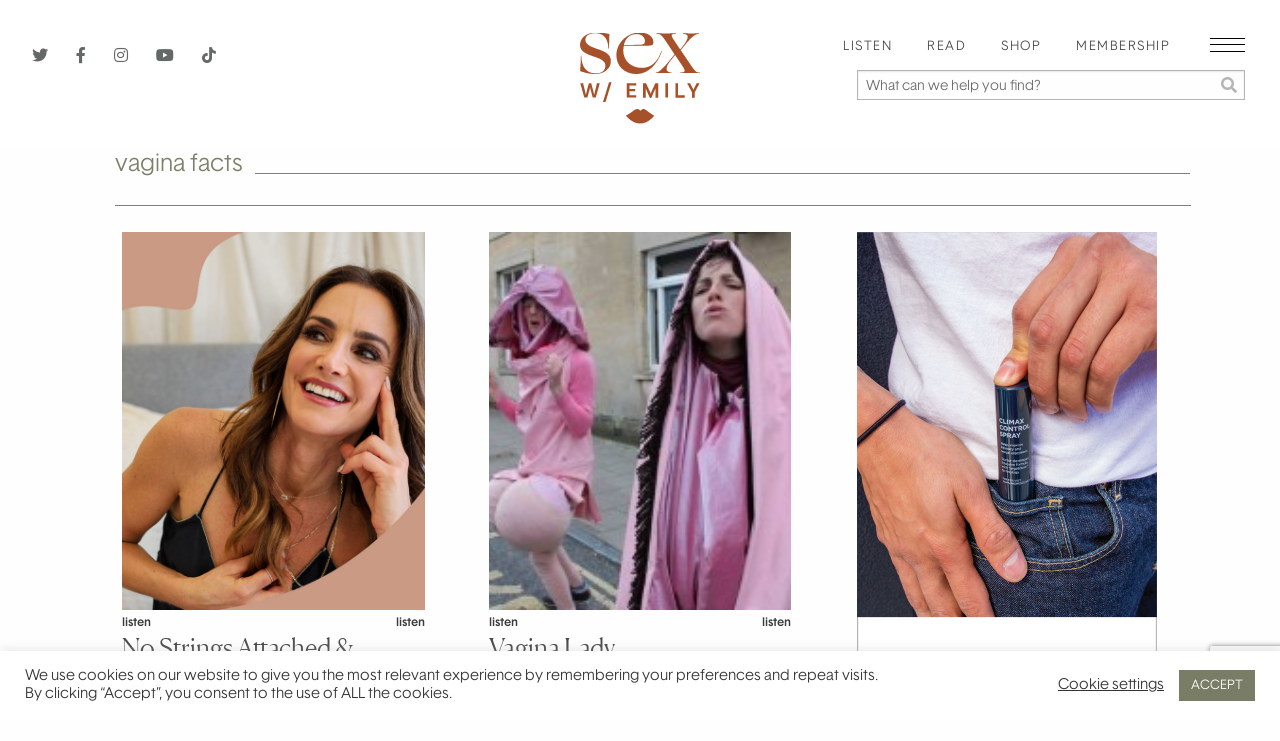

--- FILE ---
content_type: text/html; charset=UTF-8
request_url: https://sexwithemily.com/tag/vagina-facts/
body_size: 27356
content:

<!doctype html>

  <html class="no-js"  dir="ltr" lang="en-US"
	prefix="og: https://ogp.me/ns#" >

	<head>
		<meta charset="utf-8">
		<!-- Force IE to use the latest rendering engine available -->
		<meta http-equiv="X-UA-Compatible" content="IE=edge">

		<!-- Mobile Meta -->
		<meta name="viewport" content="width=device-width, initial-scale=1.0">
		<meta class="foundation-mq">
		
		<title>vagina facts - Sex With Emily Sex With Emily</title><link rel="preload" as="style" href="https://fonts.googleapis.com/css?family=Open%20Sans%3A700&#038;display=swap" /><link rel="stylesheet" href="https://fonts.googleapis.com/css?family=Open%20Sans%3A700&#038;display=swap" media="print" onload="this.media='all'" /><noscript><link rel="stylesheet" href="https://fonts.googleapis.com/css?family=Open%20Sans%3A700&#038;display=swap" /></noscript><link rel="stylesheet" href="https://sexwithemily.com/wp-content/cache/min/1/fa66334afe69d94addcc49fb1deb6e54.css" media="all" data-minify="1" />

		<link rel="Shortcut Icon" href="https://sexwithemily.com/wp-content/themes/sexwithemily/assets/images/favicon.ico"/>
		
		
		<meta name="google-site-verification" content="snotWfV5oOpJTE0DRc_AO5zWck2zGwzbTpjagdxoMGI" />
		<meta name="google-site-verification" content="G6Jin67odDagSkHyr1uPjGZh8zR1imeOrsOvP3dKEsU" />

		<!-- Google Tag Manager -->
		<script>(function(w,d,s,l,i){w[l]=w[l]||[];w[l].push({'gtm.start':
		new Date().getTime(),event:'gtm.js'});var f=d.getElementsByTagName(s)[0],
		j=d.createElement(s),dl=l!='dataLayer'?'&l='+l:'';j.async=true;j.src=
		'https://www.googletagmanager.com/gtm.js?id='+i+dl;f.parentNode.insertBefore(j,f);
		})(window,document,'script','dataLayer','GTM-PBGSGNK');</script>
		<!-- End Google Tag Manager -->
		
		<!-- If Site Icon isn't set in customizer 
			    
	    -->
		<script src="https://kit.fontawesome.com/7ebf10357e.js" crossorigin="anonymous"></script>
		<link rel="pingback" href="https://sexwithemily.com/xmlrpc.php">
		
		<script async src="https://www.googletagmanager.com/gtag/js?id=UA-32673476-1"></script>
<script>
	window.dataLayer = window.dataLayer || [];
	function gtag(){dataLayer.push(arguments);}
</script>
		<!-- All in One SEO 4.3.5.1 - aioseo.com -->
		<meta name="robots" content="max-image-preview:large" />
		<link rel="canonical" href="https://sexwithemily.com/tag/vagina-facts/" />
		<meta name="generator" content="All in One SEO (AIOSEO) 4.3.5.1 " />
		<script type="application/ld+json" class="aioseo-schema">
			{"@context":"https:\/\/schema.org","@graph":[{"@type":"BreadcrumbList","@id":"https:\/\/sexwithemily.com\/tag\/vagina-facts\/#breadcrumblist","itemListElement":[{"@type":"ListItem","@id":"https:\/\/sexwithemily.com\/#listItem","position":1,"item":{"@type":"WebPage","@id":"https:\/\/sexwithemily.com\/","name":"Home","description":"Doctor of Human Sexuality, sex and relationship expert Emily Morse offers the best sex tips, dating tips, and relationship advice that will change your life.\u00a0","url":"https:\/\/sexwithemily.com\/"},"nextItem":"https:\/\/sexwithemily.com\/tag\/vagina-facts\/#listItem"},{"@type":"ListItem","@id":"https:\/\/sexwithemily.com\/tag\/vagina-facts\/#listItem","position":2,"item":{"@type":"WebPage","@id":"https:\/\/sexwithemily.com\/tag\/vagina-facts\/","name":"vagina facts","url":"https:\/\/sexwithemily.com\/tag\/vagina-facts\/"},"previousItem":"https:\/\/sexwithemily.com\/#listItem"}]},{"@type":"CollectionPage","@id":"https:\/\/sexwithemily.com\/tag\/vagina-facts\/#collectionpage","url":"https:\/\/sexwithemily.com\/tag\/vagina-facts\/","name":"vagina facts - Sex With Emily","inLanguage":"en-US","isPartOf":{"@id":"https:\/\/sexwithemily.com\/#website"},"breadcrumb":{"@id":"https:\/\/sexwithemily.com\/tag\/vagina-facts\/#breadcrumblist"}},{"@type":"Organization","@id":"https:\/\/sexwithemily.com\/#organization","name":"Sex With Emily","url":"https:\/\/sexwithemily.com\/"},{"@type":"WebSite","@id":"https:\/\/sexwithemily.com\/#website","url":"https:\/\/sexwithemily.com\/","name":"Sex With Emily","description":"Doctor of Human Sexuality, sex and relationship expert Emily Morse offers the best sex tips, dating tips, and relationship advice that will change your life.\u00a0","inLanguage":"en-US","publisher":{"@id":"https:\/\/sexwithemily.com\/#organization"}}]}
		</script>
		<!-- All in One SEO -->


	<!-- This site is optimized with the Yoast SEO Premium plugin v19.5 (Yoast SEO v19.11) - https://yoast.com/wordpress/plugins/seo/ -->
	<title>vagina facts - Sex With Emily</title>
	<link rel="canonical" href="https://sexwithemily.com/tag/vagina-facts/" />
	<meta property="og:locale" content="en_US" />
	<meta property="og:type" content="article" />
	<meta property="og:title" content="vagina facts Archives" />
	<meta property="og:url" content="https://sexwithemily.com/tag/vagina-facts/" />
	<meta property="og:site_name" content="Sex With Emily" />
	<meta property="og:image" content="https://sexwithemily.com/wp-content/uploads/2021/02/default-swe-social.jpg" />
	<meta property="og:image:width" content="1200" />
	<meta property="og:image:height" content="630" />
	<meta property="og:image:type" content="image/jpeg" />
	<meta name="twitter:card" content="summary_large_image" />
	<meta name="twitter:site" content="@sexwithemily" />
	<script type="application/ld+json" class="yoast-schema-graph">{"@context":"https://schema.org","@graph":[{"@type":"CollectionPage","@id":"https://sexwithemily.com/tag/vagina-facts/","url":"https://sexwithemily.com/tag/vagina-facts/","name":"-","isPartOf":{"@id":"https://sexwithemily.com/#website"},"inLanguage":"en-US"},{"@type":"WebSite","@id":"https://sexwithemily.com/#website","url":"https://sexwithemily.com/","name":"Sex With Emily","description":"Doctor of Human Sexuality, sex and relationship expert Emily Morse offers the best sex tips, dating tips, and relationship advice that will change your life. ","potentialAction":[{"@type":"SearchAction","target":{"@type":"EntryPoint","urlTemplate":"https://sexwithemily.com/?s={search_term_string}"},"query-input":"required name=search_term_string"}],"inLanguage":"en-US"}]}</script>
	<!-- / Yoast SEO Premium plugin. -->


<link rel='dns-prefetch' href='//static.klaviyo.com' />
<link href='https://fonts.gstatic.com' crossorigin rel='preconnect' />
<link rel="alternate" type="application/rss+xml" title="Sex With Emily &raquo; Feed" href="https://sexwithemily.com/feed/" />
<link rel="alternate" type="application/rss+xml" title="Sex With Emily &raquo; Comments Feed" href="https://sexwithemily.com/comments/feed/" />
<link rel="alternate" type="application/rss+xml" title="Sex With Emily &raquo; vagina facts Tag Feed" href="https://sexwithemily.com/tag/vagina-facts/feed/" />
		<!-- This site uses the Google Analytics by MonsterInsights plugin v8.14.1 - Using Analytics tracking - https://www.monsterinsights.com/ -->
							<script src="//www.googletagmanager.com/gtag/js?id=G-X8M6KPJ7TN"  data-cfasync="false" data-wpfc-render="false" type="text/javascript" async></script>
			<script data-cfasync="false" data-wpfc-render="false" type="text/javascript">
				var mi_version = '8.14.1';
				var mi_track_user = true;
				var mi_no_track_reason = '';
				
								var disableStrs = [
										'ga-disable-G-X8M6KPJ7TN',
														];

				/* Function to detect opted out users */
				function __gtagTrackerIsOptedOut() {
					for (var index = 0; index < disableStrs.length; index++) {
						if (document.cookie.indexOf(disableStrs[index] + '=true') > -1) {
							return true;
						}
					}

					return false;
				}

				/* Disable tracking if the opt-out cookie exists. */
				if (__gtagTrackerIsOptedOut()) {
					for (var index = 0; index < disableStrs.length; index++) {
						window[disableStrs[index]] = true;
					}
				}

				/* Opt-out function */
				function __gtagTrackerOptout() {
					for (var index = 0; index < disableStrs.length; index++) {
						document.cookie = disableStrs[index] + '=true; expires=Thu, 31 Dec 2099 23:59:59 UTC; path=/';
						window[disableStrs[index]] = true;
					}
				}

				if ('undefined' === typeof gaOptout) {
					function gaOptout() {
						__gtagTrackerOptout();
					}
				}
								window.dataLayer = window.dataLayer || [];

				window.MonsterInsightsDualTracker = {
					helpers: {},
					trackers: {},
				};
				if (mi_track_user) {
					function __gtagDataLayer() {
						dataLayer.push(arguments);
					}

					function __gtagTracker(type, name, parameters) {
						if (!parameters) {
							parameters = {};
						}

						if (parameters.send_to) {
							__gtagDataLayer.apply(null, arguments);
							return;
						}

						if (type === 'event') {
														parameters.send_to = monsterinsights_frontend.v4_id;
							var hookName = name;
							if (typeof parameters['event_category'] !== 'undefined') {
								hookName = parameters['event_category'] + ':' + name;
							}

							if (typeof MonsterInsightsDualTracker.trackers[hookName] !== 'undefined') {
								MonsterInsightsDualTracker.trackers[hookName](parameters);
							} else {
								__gtagDataLayer('event', name, parameters);
							}
							
													} else {
							__gtagDataLayer.apply(null, arguments);
						}
					}

					__gtagTracker('js', new Date());
					__gtagTracker('set', {
						'developer_id.dZGIzZG': true,
											});
										__gtagTracker('config', 'G-X8M6KPJ7TN', {"forceSSL":"true","link_attribution":"true"} );
															window.gtag = __gtagTracker;										(function () {
						/* https://developers.google.com/analytics/devguides/collection/analyticsjs/ */
						/* ga and __gaTracker compatibility shim. */
						var noopfn = function () {
							return null;
						};
						var newtracker = function () {
							return new Tracker();
						};
						var Tracker = function () {
							return null;
						};
						var p = Tracker.prototype;
						p.get = noopfn;
						p.set = noopfn;
						p.send = function () {
							var args = Array.prototype.slice.call(arguments);
							args.unshift('send');
							__gaTracker.apply(null, args);
						};
						var __gaTracker = function () {
							var len = arguments.length;
							if (len === 0) {
								return;
							}
							var f = arguments[len - 1];
							if (typeof f !== 'object' || f === null || typeof f.hitCallback !== 'function') {
								if ('send' === arguments[0]) {
									var hitConverted, hitObject = false, action;
									if ('event' === arguments[1]) {
										if ('undefined' !== typeof arguments[3]) {
											hitObject = {
												'eventAction': arguments[3],
												'eventCategory': arguments[2],
												'eventLabel': arguments[4],
												'value': arguments[5] ? arguments[5] : 1,
											}
										}
									}
									if ('pageview' === arguments[1]) {
										if ('undefined' !== typeof arguments[2]) {
											hitObject = {
												'eventAction': 'page_view',
												'page_path': arguments[2],
											}
										}
									}
									if (typeof arguments[2] === 'object') {
										hitObject = arguments[2];
									}
									if (typeof arguments[5] === 'object') {
										Object.assign(hitObject, arguments[5]);
									}
									if ('undefined' !== typeof arguments[1].hitType) {
										hitObject = arguments[1];
										if ('pageview' === hitObject.hitType) {
											hitObject.eventAction = 'page_view';
										}
									}
									if (hitObject) {
										action = 'timing' === arguments[1].hitType ? 'timing_complete' : hitObject.eventAction;
										hitConverted = mapArgs(hitObject);
										__gtagTracker('event', action, hitConverted);
									}
								}
								return;
							}

							function mapArgs(args) {
								var arg, hit = {};
								var gaMap = {
									'eventCategory': 'event_category',
									'eventAction': 'event_action',
									'eventLabel': 'event_label',
									'eventValue': 'event_value',
									'nonInteraction': 'non_interaction',
									'timingCategory': 'event_category',
									'timingVar': 'name',
									'timingValue': 'value',
									'timingLabel': 'event_label',
									'page': 'page_path',
									'location': 'page_location',
									'title': 'page_title',
								};
								for (arg in args) {
																		if (!(!args.hasOwnProperty(arg) || !gaMap.hasOwnProperty(arg))) {
										hit[gaMap[arg]] = args[arg];
									} else {
										hit[arg] = args[arg];
									}
								}
								return hit;
							}

							try {
								f.hitCallback();
							} catch (ex) {
							}
						};
						__gaTracker.create = newtracker;
						__gaTracker.getByName = newtracker;
						__gaTracker.getAll = function () {
							return [];
						};
						__gaTracker.remove = noopfn;
						__gaTracker.loaded = true;
						window['__gaTracker'] = __gaTracker;
					})();
									} else {
										console.log("");
					(function () {
						function __gtagTracker() {
							return null;
						}

						window['__gtagTracker'] = __gtagTracker;
						window['gtag'] = __gtagTracker;
					})();
									}
			</script>
				<!-- / Google Analytics by MonsterInsights -->
		<style type="text/css">
img.wp-smiley,
img.emoji {
	display: inline !important;
	border: none !important;
	box-shadow: none !important;
	height: 1em !important;
	width: 1em !important;
	margin: 0 0.07em !important;
	vertical-align: -0.1em !important;
	background: none !important;
	padding: 0 !important;
}
</style>
	



<style id='global-styles-inline-css' type='text/css'>
body{--wp--preset--color--black: #000000;--wp--preset--color--cyan-bluish-gray: #abb8c3;--wp--preset--color--white: #ffffff;--wp--preset--color--pale-pink: #f78da7;--wp--preset--color--vivid-red: #cf2e2e;--wp--preset--color--luminous-vivid-orange: #ff6900;--wp--preset--color--luminous-vivid-amber: #fcb900;--wp--preset--color--light-green-cyan: #7bdcb5;--wp--preset--color--vivid-green-cyan: #00d084;--wp--preset--color--pale-cyan-blue: #8ed1fc;--wp--preset--color--vivid-cyan-blue: #0693e3;--wp--preset--color--vivid-purple: #9b51e0;--wp--preset--gradient--vivid-cyan-blue-to-vivid-purple: linear-gradient(135deg,rgba(6,147,227,1) 0%,rgb(155,81,224) 100%);--wp--preset--gradient--light-green-cyan-to-vivid-green-cyan: linear-gradient(135deg,rgb(122,220,180) 0%,rgb(0,208,130) 100%);--wp--preset--gradient--luminous-vivid-amber-to-luminous-vivid-orange: linear-gradient(135deg,rgba(252,185,0,1) 0%,rgba(255,105,0,1) 100%);--wp--preset--gradient--luminous-vivid-orange-to-vivid-red: linear-gradient(135deg,rgba(255,105,0,1) 0%,rgb(207,46,46) 100%);--wp--preset--gradient--very-light-gray-to-cyan-bluish-gray: linear-gradient(135deg,rgb(238,238,238) 0%,rgb(169,184,195) 100%);--wp--preset--gradient--cool-to-warm-spectrum: linear-gradient(135deg,rgb(74,234,220) 0%,rgb(151,120,209) 20%,rgb(207,42,186) 40%,rgb(238,44,130) 60%,rgb(251,105,98) 80%,rgb(254,248,76) 100%);--wp--preset--gradient--blush-light-purple: linear-gradient(135deg,rgb(255,206,236) 0%,rgb(152,150,240) 100%);--wp--preset--gradient--blush-bordeaux: linear-gradient(135deg,rgb(254,205,165) 0%,rgb(254,45,45) 50%,rgb(107,0,62) 100%);--wp--preset--gradient--luminous-dusk: linear-gradient(135deg,rgb(255,203,112) 0%,rgb(199,81,192) 50%,rgb(65,88,208) 100%);--wp--preset--gradient--pale-ocean: linear-gradient(135deg,rgb(255,245,203) 0%,rgb(182,227,212) 50%,rgb(51,167,181) 100%);--wp--preset--gradient--electric-grass: linear-gradient(135deg,rgb(202,248,128) 0%,rgb(113,206,126) 100%);--wp--preset--gradient--midnight: linear-gradient(135deg,rgb(2,3,129) 0%,rgb(40,116,252) 100%);--wp--preset--duotone--dark-grayscale: url('#wp-duotone-dark-grayscale');--wp--preset--duotone--grayscale: url('#wp-duotone-grayscale');--wp--preset--duotone--purple-yellow: url('#wp-duotone-purple-yellow');--wp--preset--duotone--blue-red: url('#wp-duotone-blue-red');--wp--preset--duotone--midnight: url('#wp-duotone-midnight');--wp--preset--duotone--magenta-yellow: url('#wp-duotone-magenta-yellow');--wp--preset--duotone--purple-green: url('#wp-duotone-purple-green');--wp--preset--duotone--blue-orange: url('#wp-duotone-blue-orange');--wp--preset--font-size--small: 13px;--wp--preset--font-size--medium: 20px;--wp--preset--font-size--large: 36px;--wp--preset--font-size--x-large: 42px;--wp--preset--spacing--20: 0.44rem;--wp--preset--spacing--30: 0.67rem;--wp--preset--spacing--40: 1rem;--wp--preset--spacing--50: 1.5rem;--wp--preset--spacing--60: 2.25rem;--wp--preset--spacing--70: 3.38rem;--wp--preset--spacing--80: 5.06rem;}:where(.is-layout-flex){gap: 0.5em;}body .is-layout-flow > .alignleft{float: left;margin-inline-start: 0;margin-inline-end: 2em;}body .is-layout-flow > .alignright{float: right;margin-inline-start: 2em;margin-inline-end: 0;}body .is-layout-flow > .aligncenter{margin-left: auto !important;margin-right: auto !important;}body .is-layout-constrained > .alignleft{float: left;margin-inline-start: 0;margin-inline-end: 2em;}body .is-layout-constrained > .alignright{float: right;margin-inline-start: 2em;margin-inline-end: 0;}body .is-layout-constrained > .aligncenter{margin-left: auto !important;margin-right: auto !important;}body .is-layout-constrained > :where(:not(.alignleft):not(.alignright):not(.alignfull)){max-width: var(--wp--style--global--content-size);margin-left: auto !important;margin-right: auto !important;}body .is-layout-constrained > .alignwide{max-width: var(--wp--style--global--wide-size);}body .is-layout-flex{display: flex;}body .is-layout-flex{flex-wrap: wrap;align-items: center;}body .is-layout-flex > *{margin: 0;}:where(.wp-block-columns.is-layout-flex){gap: 2em;}.has-black-color{color: var(--wp--preset--color--black) !important;}.has-cyan-bluish-gray-color{color: var(--wp--preset--color--cyan-bluish-gray) !important;}.has-white-color{color: var(--wp--preset--color--white) !important;}.has-pale-pink-color{color: var(--wp--preset--color--pale-pink) !important;}.has-vivid-red-color{color: var(--wp--preset--color--vivid-red) !important;}.has-luminous-vivid-orange-color{color: var(--wp--preset--color--luminous-vivid-orange) !important;}.has-luminous-vivid-amber-color{color: var(--wp--preset--color--luminous-vivid-amber) !important;}.has-light-green-cyan-color{color: var(--wp--preset--color--light-green-cyan) !important;}.has-vivid-green-cyan-color{color: var(--wp--preset--color--vivid-green-cyan) !important;}.has-pale-cyan-blue-color{color: var(--wp--preset--color--pale-cyan-blue) !important;}.has-vivid-cyan-blue-color{color: var(--wp--preset--color--vivid-cyan-blue) !important;}.has-vivid-purple-color{color: var(--wp--preset--color--vivid-purple) !important;}.has-black-background-color{background-color: var(--wp--preset--color--black) !important;}.has-cyan-bluish-gray-background-color{background-color: var(--wp--preset--color--cyan-bluish-gray) !important;}.has-white-background-color{background-color: var(--wp--preset--color--white) !important;}.has-pale-pink-background-color{background-color: var(--wp--preset--color--pale-pink) !important;}.has-vivid-red-background-color{background-color: var(--wp--preset--color--vivid-red) !important;}.has-luminous-vivid-orange-background-color{background-color: var(--wp--preset--color--luminous-vivid-orange) !important;}.has-luminous-vivid-amber-background-color{background-color: var(--wp--preset--color--luminous-vivid-amber) !important;}.has-light-green-cyan-background-color{background-color: var(--wp--preset--color--light-green-cyan) !important;}.has-vivid-green-cyan-background-color{background-color: var(--wp--preset--color--vivid-green-cyan) !important;}.has-pale-cyan-blue-background-color{background-color: var(--wp--preset--color--pale-cyan-blue) !important;}.has-vivid-cyan-blue-background-color{background-color: var(--wp--preset--color--vivid-cyan-blue) !important;}.has-vivid-purple-background-color{background-color: var(--wp--preset--color--vivid-purple) !important;}.has-black-border-color{border-color: var(--wp--preset--color--black) !important;}.has-cyan-bluish-gray-border-color{border-color: var(--wp--preset--color--cyan-bluish-gray) !important;}.has-white-border-color{border-color: var(--wp--preset--color--white) !important;}.has-pale-pink-border-color{border-color: var(--wp--preset--color--pale-pink) !important;}.has-vivid-red-border-color{border-color: var(--wp--preset--color--vivid-red) !important;}.has-luminous-vivid-orange-border-color{border-color: var(--wp--preset--color--luminous-vivid-orange) !important;}.has-luminous-vivid-amber-border-color{border-color: var(--wp--preset--color--luminous-vivid-amber) !important;}.has-light-green-cyan-border-color{border-color: var(--wp--preset--color--light-green-cyan) !important;}.has-vivid-green-cyan-border-color{border-color: var(--wp--preset--color--vivid-green-cyan) !important;}.has-pale-cyan-blue-border-color{border-color: var(--wp--preset--color--pale-cyan-blue) !important;}.has-vivid-cyan-blue-border-color{border-color: var(--wp--preset--color--vivid-cyan-blue) !important;}.has-vivid-purple-border-color{border-color: var(--wp--preset--color--vivid-purple) !important;}.has-vivid-cyan-blue-to-vivid-purple-gradient-background{background: var(--wp--preset--gradient--vivid-cyan-blue-to-vivid-purple) !important;}.has-light-green-cyan-to-vivid-green-cyan-gradient-background{background: var(--wp--preset--gradient--light-green-cyan-to-vivid-green-cyan) !important;}.has-luminous-vivid-amber-to-luminous-vivid-orange-gradient-background{background: var(--wp--preset--gradient--luminous-vivid-amber-to-luminous-vivid-orange) !important;}.has-luminous-vivid-orange-to-vivid-red-gradient-background{background: var(--wp--preset--gradient--luminous-vivid-orange-to-vivid-red) !important;}.has-very-light-gray-to-cyan-bluish-gray-gradient-background{background: var(--wp--preset--gradient--very-light-gray-to-cyan-bluish-gray) !important;}.has-cool-to-warm-spectrum-gradient-background{background: var(--wp--preset--gradient--cool-to-warm-spectrum) !important;}.has-blush-light-purple-gradient-background{background: var(--wp--preset--gradient--blush-light-purple) !important;}.has-blush-bordeaux-gradient-background{background: var(--wp--preset--gradient--blush-bordeaux) !important;}.has-luminous-dusk-gradient-background{background: var(--wp--preset--gradient--luminous-dusk) !important;}.has-pale-ocean-gradient-background{background: var(--wp--preset--gradient--pale-ocean) !important;}.has-electric-grass-gradient-background{background: var(--wp--preset--gradient--electric-grass) !important;}.has-midnight-gradient-background{background: var(--wp--preset--gradient--midnight) !important;}.has-small-font-size{font-size: var(--wp--preset--font-size--small) !important;}.has-medium-font-size{font-size: var(--wp--preset--font-size--medium) !important;}.has-large-font-size{font-size: var(--wp--preset--font-size--large) !important;}.has-x-large-font-size{font-size: var(--wp--preset--font-size--x-large) !important;}
.wp-block-navigation a:where(:not(.wp-element-button)){color: inherit;}
:where(.wp-block-columns.is-layout-flex){gap: 2em;}
.wp-block-pullquote{font-size: 1.5em;line-height: 1.6;}
</style>
<style id='age-gate-custom-inline-css' type='text/css'>
:root{--ag-background-color: rgba(237,227,217,1);--ag-background-image-position: center center;--ag-background-image-opacity: 1;--ag-form-background: rgba(255,255,255,1);--ag-text-color: #000000;--ag-blur: 5px;}
</style>

<style id='age-gate-options-inline-css' type='text/css'>
:root{--ag-background-color: rgba(237,227,217,1);--ag-background-image-position: center center;--ag-background-image-opacity: 1;--ag-form-background: rgba(255,255,255,1);--ag-text-color: #000000;--ag-blur: 5px;}
.age-gate-wrapper ~ *,.age-gate__wrapper ~ * {filter: blur(var(--ag-blur));}
</style>








<link rel='preload' as='font' crossorigin='anonymous' id='groovy-menu-font-awesome-file-css' href='https://sexwithemily.com/wp-content/plugins/groovy-menu/assets/fonts/fontawesome-webfont.woff2?v=4.7.0' type='font/woff2' media='all' />

<link rel='preload' as='font' crossorigin='anonymous' id='groovy-menu-font-internal-file-css' href='https://sexwithemily.com/wp-content/plugins/groovy-menu/assets/fonts/crane-font.woff?hhxb42' type='font/woff' media='all' />








<script type='text/javascript' src='https://sexwithemily.com/wp-content/plugins/google-analytics-for-wordpress/assets/js/frontend-gtag.min.js?ver=8.14.1' id='monsterinsights-frontend-script-js'></script>
<script data-cfasync="false" data-wpfc-render="false" type="text/javascript" id='monsterinsights-frontend-script-js-extra'>/* <![CDATA[ */
var monsterinsights_frontend = {"js_events_tracking":"true","download_extensions":"doc,pdf,ppt,zip,xls,docx,pptx,xlsx","inbound_paths":"[]","home_url":"https:\/\/sexwithemily.com","hash_tracking":"false","ua":"","v4_id":"G-X8M6KPJ7TN"};/* ]]> */
</script>
<script type='text/javascript' src='https://sexwithemily.com/wp-includes/js/jquery/jquery.min.js?ver=3.6.1' id='jquery-core-js'></script>
<script type='text/javascript' src='https://sexwithemily.com/wp-includes/js/jquery/jquery-migrate.min.js?ver=3.3.2' id='jquery-migrate-js'></script>
<script type='text/javascript' id='cookie-law-info-js-extra'>
/* <![CDATA[ */
var Cli_Data = {"nn_cookie_ids":[],"cookielist":[],"non_necessary_cookies":[],"ccpaEnabled":"","ccpaRegionBased":"","ccpaBarEnabled":"","strictlyEnabled":["necessary","obligatoire"],"ccpaType":"ccpa_gdpr","js_blocking":"1","custom_integration":"","triggerDomRefresh":"","secure_cookies":""};
var cli_cookiebar_settings = {"animate_speed_hide":"500","animate_speed_show":"500","background":"#FFF","border":"#b1a6a6c2","border_on":"","button_1_button_colour":"#797d66","button_1_button_hover":"#616452","button_1_link_colour":"#fff","button_1_as_button":"1","button_1_new_win":"","button_2_button_colour":"#333","button_2_button_hover":"#292929","button_2_link_colour":"#444","button_2_as_button":"","button_2_hidebar":"","button_3_button_colour":"#3566bb","button_3_button_hover":"#2a5296","button_3_link_colour":"#fff","button_3_as_button":"1","button_3_new_win":"","button_4_button_colour":"#000","button_4_button_hover":"#000000","button_4_link_colour":"#333333","button_4_as_button":"","button_7_button_colour":"#61a229","button_7_button_hover":"#4e8221","button_7_link_colour":"#fff","button_7_as_button":"1","button_7_new_win":"","font_family":"inherit","header_fix":"","notify_animate_hide":"1","notify_animate_show":"","notify_div_id":"#cookie-law-info-bar","notify_position_horizontal":"right","notify_position_vertical":"bottom","scroll_close":"","scroll_close_reload":"","accept_close_reload":"","reject_close_reload":"","showagain_tab":"","showagain_background":"#fff","showagain_border":"#000","showagain_div_id":"#cookie-law-info-again","showagain_x_position":"100px","text":"#333333","show_once_yn":"","show_once":"10000","logging_on":"","as_popup":"","popup_overlay":"1","bar_heading_text":"","cookie_bar_as":"banner","popup_showagain_position":"bottom-right","widget_position":"left"};
var log_object = {"ajax_url":"https:\/\/sexwithemily.com\/wp-admin\/admin-ajax.php"};
/* ]]> */
</script>
<script type='text/javascript' src='https://sexwithemily.com/wp-content/plugins/cookie-law-info/legacy/public/js/cookie-law-info-public.js?ver=3.0.6' id='cookie-law-info-js'></script>
<script type='text/javascript' src='https://sexwithemily.com/wp-content/plugins/wp-shopify/js/front.js?ver=1769054659' id='wp-shopify-scripts-js'></script>
<script type='text/javascript' src='https://sexwithemily.com/wp-content/plugins/wp_glossary/assets/js/mixitup.min.js?ver=8e46d08663ae7c89ac952b5b1289b88f' id='wpg-mixitup-script-js'></script>
<script type='text/javascript' id='wpg-main-script-js-extra'>
/* <![CDATA[ */
var wpg = {"animation":"1","is_tooltip":"","tooltip_theme":"default","tooltip_animation":"fade","tooltip_position":"top","tooltip_is_arrow":"1","tooltip_min_width":"250","tooltip_max_width":"500","tooltip_speed":"350","tooltip_delay":"200","tooltip_is_touch_devices":"1"};
/* ]]> */
</script>
<script type='text/javascript' src='https://sexwithemily.com/wp-content/plugins/wp_glossary/assets/js/scripts.js?ver=8e46d08663ae7c89ac952b5b1289b88f' id='wpg-main-script-js'></script>
<script type='application/json' id='wpp-json'>
{"sampling_active":0,"sampling_rate":100,"ajax_url":"https:\/\/sexwithemily.com\/wp-json\/wordpress-popular-posts\/v1\/popular-posts","api_url":"https:\/\/sexwithemily.com\/wp-json\/wordpress-popular-posts","ID":0,"token":"d2e054426b","lang":0,"debug":0}
</script>
<script type='text/javascript' src='https://sexwithemily.com/wp-content/plugins/wordpress-popular-posts/assets/js/wpp.min.js?ver=6.1.1' id='wpp-js-js'></script>
<link rel="https://api.w.org/" href="https://sexwithemily.com/wp-json/" /><link rel="alternate" type="application/json" href="https://sexwithemily.com/wp-json/wp/v2/tags/1137" />
<!-- This site is using AdRotate v5.9.1.1 to display their advertisements - https://ajdg.solutions/ -->
<!-- AdRotate CSS -->
<style type="text/css" media="screen">
	.g { margin:0px; padding:0px; overflow:hidden; line-height:1; zoom:1; }
	.g img { height:auto; }
	.g-col { position:relative; float:left; }
	.g-col:first-child { margin-left: 0; }
	.g-col:last-child { margin-right: 0; }
	.g-1 { margin:1px 1px 1px 1px; }
	.g-2 { margin:1px 1px 1px 1px; }
	.g-3 { margin:1px 1px 1px 1px; }
	.g-4 { margin:1px 1px 1px 1px;width:100%; max-width:315px; height:100%; max-height:263px; }
	.g-5 { margin:1px 1px 1px 1px; }
	.g-6 { margin:0px 1px 1px 1px; }
	.g-7 { margin:1px 1px 1px 1px; }
	.g-8 { margin:1px;  }
	.g-9 { margin:1px 1px 1px 1px;width:100%; max-width:280px; height:100%; max-height:250px; }
	.g-10 { margin:1px 1px 1px 1px;width:100%; max-width:280px; height:100%; max-height:250px; }
	.g-11 { margin:1px 1px 1px 1px; }
	.g-16 { min-width:12px; max-width:972px; margin: 0 auto; }
	.b-16 { margin:12px; }
	@media only screen and (max-width: 480px) {
		.g-col, .g-dyn, .g-single { width:100%; margin-left:0; margin-right:0; }
	}
</style>
<!-- /AdRotate CSS -->



<style type="text/css">
				.wpg-list-block h3 {
					background-color:#f4f4f4;
					color:#545021;
					font-size:40px;
				}
			
				.wpg-list-item a {
					;
					font-size:20px;
				}
			</style>		<style type="text/css">.pp-podcast {opacity: 0;}</style>
		            <style id="wpp-loading-animation-styles">@-webkit-keyframes bgslide{from{background-position-x:0}to{background-position-x:-200%}}@keyframes bgslide{from{background-position-x:0}to{background-position-x:-200%}}.wpp-widget-placeholder,.wpp-widget-block-placeholder{margin:0 auto;width:60px;height:3px;background:#dd3737;background:linear-gradient(90deg,#dd3737 0%,#571313 10%,#dd3737 100%);background-size:200% auto;border-radius:3px;-webkit-animation:bgslide 1s infinite linear;animation:bgslide 1s infinite linear}</style>
            <style type="text/css" id="tve_global_variables">:root{--tcb-color-0:rgb(5, 81, 130);--tcb-color-0-h:203;--tcb-color-0-s:92%;--tcb-color-0-l:26%;--tcb-color-0-a:1;--tcb-background-author-image:url(https://secure.gravatar.com/avatar/291c8be9e5c3d852ecf1277aca0a8d96?s=256&d=mm&r=g);--tcb-background-user-image:url();--tcb-background-featured-image-thumbnail:url(https://sexwithemily.com/wp-content/plugins/thrive-quiz-builder/tcb/editor/css/images/featured_image.png);}</style><style type="text/css" id="thrive-default-styles"></style><link rel="icon" href="https://sexwithemily.com/wp-content/uploads/2019/03/favicon2.jpg" sizes="32x32" />
<link rel="icon" href="https://sexwithemily.com/wp-content/uploads/2019/03/favicon2.jpg" sizes="192x192" />
<link rel="apple-touch-icon" href="https://sexwithemily.com/wp-content/uploads/2019/03/favicon2.jpg" />
<meta name="msapplication-TileImage" content="https://sexwithemily.com/wp-content/uploads/2019/03/favicon2.jpg" />
		<style type="text/css" id="wp-custom-css">
			#gm-need-license-notice {display: none !important;}

.age-gate-heading-title-logo, .age-gate__heading-title--logo {
    max-width: 160px !important;
}		</style>
		<style id="wpforms-css-vars-root">
				:root {
					--wpforms-field-border-radius: 3px;
--wpforms-field-background-color: #ffffff;
--wpforms-field-border-color: rgba( 0, 0, 0, 0.25 );
--wpforms-field-text-color: rgba( 0, 0, 0, 0.7 );
--wpforms-label-color: rgba( 0, 0, 0, 0.85 );
--wpforms-label-sublabel-color: rgba( 0, 0, 0, 0.55 );
--wpforms-label-error-color: #d63637;
--wpforms-button-border-radius: 3px;
--wpforms-button-background-color: #066aab;
--wpforms-button-text-color: #ffffff;
--wpforms-field-size-input-height: 43px;
--wpforms-field-size-input-spacing: 15px;
--wpforms-field-size-font-size: 16px;
--wpforms-field-size-line-height: 19px;
--wpforms-field-size-padding-h: 14px;
--wpforms-field-size-checkbox-size: 16px;
--wpforms-field-size-sublabel-spacing: 5px;
--wpforms-field-size-icon-size: 1;
--wpforms-label-size-font-size: 16px;
--wpforms-label-size-line-height: 19px;
--wpforms-label-size-sublabel-font-size: 14px;
--wpforms-label-size-sublabel-line-height: 17px;
--wpforms-button-size-font-size: 17px;
--wpforms-button-size-height: 41px;
--wpforms-button-size-padding-h: 15px;
--wpforms-button-size-margin-top: 10px;

				}
			</style>
	</head>
			
	<body data-rsssl=1 class="archive tag tag-vagina-facts tag-1137 groovy_menu_2-6-3">

		<!-- Google Tag Manager (noscript) -->
		<noscript><iframe src="https://www.googletagmanager.com/ns.html?id=GTM-PBGSGNK"
		height="0" width="0" style="display:none;visibility:hidden"></iframe></noscript>
		<!-- End Google Tag Manager (noscript) -->		

		<div class="off-canvas-wrapper">
			
			<div class="off-canvas-content" data-off-canvas-content>
				
				<header class="header" role="banner">
							
					 <!-- This navs will be applied to the topbar, above all content 
						  To see additional nav styles, visit the /parts directory -->
					 <div data-sticky-container class="swe-sticky-container">
	<div class="top-bar" data-sticky data-options="marginTop:0;" id="top-bar-menu">
		<div class="top-bar-left">
			<div class="hide-for-large mobilesearchicon">
				<a data-toggle="homesearch"><i class="fas fa-search"></i></a>
			</div>

			<ul class="headersocial show-for-large">
				<li><a target="_blank" href="https://twitter.com/sexwithemily"><i class="fab fa-twitter"></i></a></li>
				<li><a target="_blank" href="https://www.facebook.com/sexwithemily"><i class="fab fa-facebook-f"></i></a></li>
				<li><a target="_blank" href="https://www.instagram.com/sexwithemily/"><i class="fab fa-instagram"></i></a></li>
				<li><a target="_blank" href="https://www.youtube.com/sexwithemily"><i class="fab fa-youtube"></i></a></li>
				<li><a target="_blank" href="https://www.tiktok.com/@sexwithemily?lang=en"><i class="fab fa-tiktok"></i></a></li>
			</ul>
		</div>
		
		<div class="logo top-bar-center">
			<a href="https://sexwithemily.com"><img src="https://sexwithemily.com/wp-content/themes/sexwithemily/assets/images/sex-with-emily.svg" alt="Sex With Emily"></a>
		</div>
		<div class="top-bar-right">
			<div class="toprightnav show-for-large"><ul id="main-nav" class="medium-horizontal menu" data-responsive-menu="accordion medium-dropdown"><li id="menu-item-30711" class="menu-item menu-item-type-post_type menu-item-object-page menu-item-30711"><a href="https://sexwithemily.com/listen/">Listen</a></li>
<li id="menu-item-30712" class="menu-item menu-item-type-post_type menu-item-object-page menu-item-30712"><a href="https://sexwithemily.com/read/">Read</a></li>
<li id="menu-item-34511" class="menu-item menu-item-type-custom menu-item-object-custom menu-item-34511"><a href="https://shop.sexwithemily.com">Shop</a></li>
<li id="menu-item-37842" class="menu-item menu-item-type-custom menu-item-object-custom menu-item-37842"><a href="https://shop.sexwithemily.com/pages/smartsx">Membership</a></li>
</ul></div>
			
			<div class="swe-menu-overlay-backdrop"></div>	
			<div class="swe-menu-overlay" style="opacity: 0; display: none;">
				<nav class="swe-overlay-menu swe-scroll-container">
					<div class="mobile-menu-header show-for-small-only">
						<a href="https://sexwithemily.com"><img src="https://sexwithemily.com/wp-content/themes/sexwithemily/assets/images/sex-with-emily.svg" alt="Sex With Emily"></a>	
												</div>
					<ul class="headersocial">
						<span>Listen to the Podcast</span>
						<li><a target="_blank" href="https://podcasts.apple.com/us/podcast/sex-with-emily/id82456189"><i class="fab fa-apple"></i></a></li>
<!-- 						<li><a target="_blank" href="https://soundcloud.com/user-950299178"><i class="fab fa-soundcloud"></i></i></a></li> -->
						<li><a target="_blank" href="https://open.spotify.com/show/6rOdElQl90RMJq3rlwwGmK"><i class="fab fa-spotify"></i></a></li>
						<li><a target="_blank" href="https://podcasts.google.com/feed/aHR0cDovL2VtaWx5bW9yc2UubGlic3luLmNvbS9yc3M"><i class="fab fa-google-play"></i></a></li>
						<li><a target="_blank" href="https://www.iheart.com/podcast/263-sex-with-emily-28264544/"><img class="iheart" src="https://sexwithemily.com/wp-content/themes/sexwithemily/assets/images/iheart464343.svg"></a></li>
					</ul>
					
					<ul id="desktop-1" class="medium-horizontal menu" data-responsive-menu="accordion medium-dropdown"><li id="menu-item-30777" class="menu-item menu-item-type-post_type menu-item-object-page menu-item-30777"><a href="https://sexwithemily.com/listen/">Listen</a></li>
<li id="menu-item-30778" class="menu-item menu-item-type-post_type menu-item-object-page menu-item-30778"><a href="https://sexwithemily.com/read/">Read</a></li>
<li id="menu-item-37841" class="menu-item menu-item-type-custom menu-item-object-custom menu-item-37841"><a href="https://shop.sexwithemily.com/pages/smartsx">Join SmartSX</a></li>
<li id="menu-item-34512" class="menu-item menu-item-type-custom menu-item-object-custom menu-item-34512"><a href="https://shop.sexwithemily.com">Shop</a></li>
<li id="menu-item-30781" class="menu-item menu-item-type-post_type menu-item-object-page menu-item-30781"><a href="https://sexwithemily.com/ask-emily/">Ask Emily</a></li>
<li id="menu-item-30780" class="menu-item menu-item-type-post_type menu-item-object-page menu-item-30780"><a href="https://sexwithemily.com/about/">About</a></li>
</ul>					<ul id="desktop-2" class="medium-horizontal menu" data-responsive-menu="accordion medium-dropdown"><li id="menu-item-31264" class="menu-item menu-item-type-post_type menu-item-object-page menu-item-31264"><a href="https://sexwithemily.com/guides/">Guides</a></li>
<li id="menu-item-32778" class="menu-item menu-item-type-post_type menu-item-object-page menu-item-32778"><a href="https://sexwithemily.com/explore-play/swe-glossary/">Sex Glossary</a></li>
<li id="menu-item-30785" class="menu-item menu-item-type-post_type menu-item-object-page menu-item-30785"><a href="https://sexwithemily.com/get-help/">Get Help</a></li>
</ul><!--
					<ul class="headersocial">
						<li><a target="_blank" href="https://twitter.com/sexwithemily"><i class="fab fa-twitter"></i></a></li>
						<li><a target="_blank" href="https://www.facebook.com/sexwithemily"><i class="fab fa-facebook-f"></i></i></a></li>
						<li><a target="_blank" href="https://www.instagram.com/sexwithemily/"><i class="fab fa-instagram"></i></a></li>
						<li><a target="_blank" href="https://www.youtube.com/channel/UCP8DrlI2aBPcRs29VbDvgzQ"><i class="fab fa-youtube"></i></a></li>
					</ul>
-->
					<!-- <button id="js-swe-subscribe-btn" class="swe-subscribe-btn"><a href='javascript://' data-opf-trigger='p2c224974f15'>Subscribe to Our Newsletter</a></button> -->
				</nav>
			</div>
			<div class="swe-menu">
				<button class="swe-menu-link">
					<span class="swe-hamburger-icon">
					<span class="swe-hamburger-bar swe-hamburger-bar-1"></span>
					<span class="swe-hamburger-bar swe-hamburger-bar-2"></span>
					<span class="swe-hamburger-bar swe-hamburger-bar-3"></span>
					</span>
				</button>
			</div>


<!--
			<div id="mobilesearch" data-toggler data-animate="fade-in fade-out">
			  <h4>Hello!</h4>
			  <p>Lorem ipsum dolor sit amet, consectetur adipisicing elit. Dicta quas optio alias voluptas nobis iusto mollitia asperiores incidunt reprehenderit doloribus voluptatibus officiis minus, inventore, quasi nisi. Consequuntur, quidem. Sint, dicta?</p>
			</div>			
-->

		</div>

		<div id="homesearch" class="" data-toggler data-animate="fade-in fade-out">
			 
			<form action="/" method="get">
			    <input type="text" name="s" placeholder="What can we help you find?" id="search" value="" />
			    <i class="fas fa-search"></i>
			</form>				 
			 				
		</div>		

	</div> <!-- end .top-bar -->
</div><!-- end .swe-sticky-containerbar -->


	




	 	
				</header> <!-- end .header -->


	
	<div class="row">
		<div class="columns small-12 overflowhidden">
			<h1 class="with-line">vagina facts</h1>
	<!-- 		<div class="subline"></div> -->
		</div>
	</div>

	<div class="listen-submenu show-for-large">

			</div>

	<div class="row">
		<div class="columns small-12">
			<div class="subline"></div>
		</div>
	</div>


	<div class="content">
	
		<div class="inner-content row">
		
			<main class="columns small-12 medium-8" role="main">
			    
				<div class="row small-up-2">
					
						<div class="item column small-6 medium-6">
				
							<a href="https://sexwithemily.com/no-strings-attached-vagina-facts/">
								<div class="relatedimg">
																		<img src="https://sexwithemily.com/wp-content/themes/sexwithemily/assets/images/default-medium.jpg">
													
								</div>
								<div class="row">
									<div class="columns small-6">
										<span class="cat">Listen										</span>
									</div>
									<div class="columns small-6 listenorread">
										<span class="cat">
											Listen			
										</span>
									</div>
								</div>
								<h3>No Strings Attached &#038; Vagina Facts</h3>
							</a>
								<div class="excerpt"><p>In this show, Emily and Menace are here to answer of all your sex and relationship<a class="excerpt-read-more" href="https://sexwithemily.com/no-strings-attached-vagina-facts/" title="ReadNo Strings Attached &#038; Vagina Facts">&#8230; Read more &raquo;</a></p>
</div>				
							
						
						</div>
						
					
						<div class="item column small-6 medium-6">
				
							<a href="https://sexwithemily.com/vagina-lady/">
								<div class="relatedimg">
									<img width="200" height="200" src="https://sexwithemily.com/wp-content/uploads/2013/08/tumblr_mpegto3Cie1snaanho1_500-e1373923120478-200x200.jpeg" class="attachment-medium size-medium wp-post-image" alt="" decoding="async" loading="lazy" srcset="https://sexwithemily.com/wp-content/uploads/2013/08/tumblr_mpegto3Cie1snaanho1_500-e1373923120478-200x200.jpeg 200w, https://sexwithemily.com/wp-content/uploads/2013/08/tumblr_mpegto3Cie1snaanho1_500-e1373923120478-200x200-100x100.jpeg 100w, https://sexwithemily.com/wp-content/uploads/2013/08/tumblr_mpegto3Cie1snaanho1_500-e1373923120478-200x200-150x150.jpeg 150w" sizes="(max-width: 200px) 100vw, 200px" />				
								</div>
								<div class="row">
									<div class="columns small-6">
										<span class="cat">Listen										</span>
									</div>
									<div class="columns small-6 listenorread">
										<span class="cat">
											Listen			
										</span>
									</div>
								</div>
								<h3>Vagina Lady</h3>
							</a>
								<div class="excerpt"><p>Emily gets up close and personal with The Vagina Lady. What’s The Vagina Lady&#8217;s mission? To<a class="excerpt-read-more" href="https://sexwithemily.com/vagina-lady/" title="ReadVagina Lady">&#8230; Read more &raquo;</a></p>
</div>				
							
						
						</div>
						
						
				</div>
										<style type="text/css">.alm-btn-wrap{display:block;text-align:center;padding:10px 0;margin:0 0 15px;position:relative}.alm-btn-wrap:after{display:table;clear:both;height:0;content:''}.alm-btn-wrap .alm-load-more-btn{font-size:15px;font-weight:500;width:auto;height:43px;line-height:1;background:#ed7070;-webkit-box-shadow:0 1px 1px rgba(0,0,0,.04);box-shadow:0 1px 1px rgba(0,0,0,.04);color:#fff;border:none;border-radius:4px;margin:0;padding:0 20px;display:inline-block;position:relative;-webkit-transition:all .3s ease;transition:all .3s ease;text-align:center;text-decoration:none;-webkit-appearance:none;-moz-appearance:none;appearance:none;-webkit-user-select:none;-moz-user-select:none;-ms-user-select:none;user-select:none;cursor:pointer}.alm-btn-wrap .alm-load-more-btn.loading,.alm-btn-wrap .alm-load-more-btn:hover{background-color:#e06161;-webkit-box-shadow:0 1px 3px rgba(0,0,0,.09);box-shadow:0 1px 3px rgba(0,0,0,.09);color:#fff;text-decoration:none}.alm-btn-wrap .alm-load-more-btn:active{-webkit-box-shadow:none;box-shadow:none;text-decoration:none}.alm-btn-wrap .alm-load-more-btn.loading{cursor:wait;outline:0;padding-left:44px}.alm-btn-wrap .alm-load-more-btn.done{cursor:default;opacity:.15;background-color:#ed7070;outline:0!important;-webkit-box-shadow:none!important;box-shadow:none!important}.alm-btn-wrap .alm-load-more-btn.done:before,.alm-btn-wrap .alm-load-more-btn:before{background:0 0;width:0}.alm-btn-wrap .alm-load-more-btn.loading:before{background:#fff url(https://sexwithemily.com/wp-content/plugins/ajax-load-more/core/img/ajax-loader.gif) no-repeat center center;width:30px;height:31px;margin:6px;border-radius:3px;display:inline-block;z-index:0;content:'';position:absolute;left:0;top:0;overflow:hidden;-webkit-transition:width .5s ease-in-out;transition:width .5s ease-in-out}.alm-btn-wrap .alm-elementor-link{display:block;font-size:13px;margin:0 0 15px}@media screen and (min-width:768px){.alm-btn-wrap .alm-elementor-link{position:absolute;left:0;top:50%;-webkit-transform:translateY(-50%);-ms-transform:translateY(-50%);transform:translateY(-50%);margin:0}}.ajax-load-more-wrap.white .alm-load-more-btn{background-color:#fff;color:#787878;border:1px solid #e0e0e0;overflow:hidden;-webkit-transition:none;transition:none;outline:0}.ajax-load-more-wrap.white .alm-load-more-btn.loading,.ajax-load-more-wrap.white .alm-load-more-btn:focus,.ajax-load-more-wrap.white .alm-load-more-btn:hover{background-color:#fff;color:#333;border-color:#aaa}.ajax-load-more-wrap.white .alm-load-more-btn.done{background-color:#fff;color:#444;border-color:#ccc}.ajax-load-more-wrap.white .alm-load-more-btn.loading{color:rgba(255,255,255,0)!important;outline:0!important;background-color:transparent;border-color:transparent!important;-webkit-box-shadow:none!important;box-shadow:none!important;padding-left:20px}.ajax-load-more-wrap.white .alm-load-more-btn.loading:before{margin:0;left:0;top:0;width:100%;height:100%;background-color:transparent;background-image:url(https://sexwithemily.com/wp-content/plugins/ajax-load-more/core/img/ajax-loader-lg.gif);background-size:25px 25px;background-position:center center}.ajax-load-more-wrap.light-grey .alm-load-more-btn{background-color:#efefef;color:#787878;border:1px solid #e0e0e0;overflow:hidden;-webkit-transition:all 75ms ease;transition:all 75ms ease;outline:0}.ajax-load-more-wrap.light-grey .alm-load-more-btn.done,.ajax-load-more-wrap.light-grey .alm-load-more-btn.loading,.ajax-load-more-wrap.light-grey .alm-load-more-btn:focus,.ajax-load-more-wrap.light-grey .alm-load-more-btn:hover{background-color:#f1f1f1;color:#222;border-color:#aaa}.ajax-load-more-wrap.light-grey .alm-load-more-btn.loading{color:rgba(255,255,255,0)!important;outline:0!important;background-color:transparent;border-color:transparent!important;-webkit-box-shadow:none!important;box-shadow:none!important;padding-left:20px}.ajax-load-more-wrap.light-grey .alm-load-more-btn.loading:before{margin:0;left:0;top:0;width:100%;height:100%;background-color:transparent;background-image:url(https://sexwithemily.com/wp-content/plugins/ajax-load-more/core/img/ajax-loader-lg.gif);background-size:25px 25px;background-position:center center}.ajax-load-more-wrap.blue .alm-load-more-btn{background-color:#1b91ca}.ajax-load-more-wrap.blue .alm-load-more-btn.done,.ajax-load-more-wrap.blue .alm-load-more-btn.loading,.ajax-load-more-wrap.blue .alm-load-more-btn:hover{background-color:#1b84b7}.ajax-load-more-wrap.green .alm-load-more-btn{background-color:#80ca7a}.ajax-load-more-wrap.green .alm-load-more-btn.done,.ajax-load-more-wrap.green .alm-load-more-btn.loading,.ajax-load-more-wrap.green .alm-load-more-btn:hover{background-color:#81c17b}.ajax-load-more-wrap.purple .alm-load-more-btn{background-color:#b97eca}.ajax-load-more-wrap.purple .alm-load-more-btn.done,.ajax-load-more-wrap.purple .alm-load-more-btn.loading,.ajax-load-more-wrap.purple .alm-load-more-btn:hover{background-color:#a477b1}.ajax-load-more-wrap.grey .alm-load-more-btn{background-color:#a09e9e}.ajax-load-more-wrap.grey .alm-load-more-btn.done,.ajax-load-more-wrap.grey .alm-load-more-btn.loading,.ajax-load-more-wrap.grey .alm-load-more-btn:hover{background-color:#888}.ajax-load-more-wrap.infinite>.alm-btn-wrap .alm-load-more-btn{width:100%;background-color:transparent!important;background-position:center center;background-repeat:no-repeat;background-image:url(https://sexwithemily.com/wp-content/plugins/ajax-load-more/core/img/spinner.gif);border:none!important;opacity:0;-webkit-transition:opacity .2s ease;transition:opacity .2s ease;-webkit-box-shadow:none!important;box-shadow:none!important;overflow:hidden;text-indent:-9999px;cursor:default!important;outline:0!important}.ajax-load-more-wrap.infinite>.alm-btn-wrap .alm-load-more-btn:before{display:none!important}.ajax-load-more-wrap.infinite>.alm-btn-wrap .alm-load-more-btn:active,.ajax-load-more-wrap.infinite>.alm-btn-wrap .alm-load-more-btn:focus{outline:0}.ajax-load-more-wrap.infinite>.alm-btn-wrap .alm-load-more-btn.done{opacity:0}.ajax-load-more-wrap.infinite>.alm-btn-wrap .alm-load-more-btn.loading{opacity:1}.ajax-load-more-wrap.infinite.skype>.alm-btn-wrap .alm-load-more-btn{background-image:url(https://sexwithemily.com/wp-content/plugins/ajax-load-more/core/img/spinner-skype.gif)}.ajax-load-more-wrap.infinite.ring>.alm-btn-wrap .alm-load-more-btn{background-image:url(https://sexwithemily.com/wp-content/plugins/ajax-load-more/core/img/spinner-ring.gif)}.ajax-load-more-wrap.infinite.fading-blocks>.alm-btn-wrap .alm-load-more-btn{background-image:url(https://sexwithemily.com/wp-content/plugins/ajax-load-more/core/img/loader-fading-blocks.gif)}.ajax-load-more-wrap.infinite.fading-circles>.alm-btn-wrap .alm-load-more-btn{background-image:url(https://sexwithemily.com/wp-content/plugins/ajax-load-more/core/img/loader-fading-circles.gif)}.ajax-load-more-wrap.infinite.chasing-arrows>.alm-btn-wrap .alm-load-more-btn{background-image:url(https://sexwithemily.com/wp-content/plugins/ajax-load-more/core/img/spinner-chasing-arrows.gif)}.ajax-load-more-wrap.alm-horizontal .alm-btn-wrap{display:-webkit-box;display:-ms-flexbox;display:flex;-webkit-box-align:center;-ms-flex-align:center;align-items:center;padding:0;margin:0}.ajax-load-more-wrap.alm-horizontal .alm-btn-wrap button{margin:0}.ajax-load-more-wrap.alm-horizontal .alm-btn-wrap button.done{display:none}.alm-btn-wrap--prev{display:-webkit-box;display:-ms-flexbox;display:flex;width:100%;-webkit-box-pack:center;-ms-flex-pack:center;justify-content:center;clear:both;padding:0;margin:0}.alm-btn-wrap--prev:after{display:table;clear:both;height:0;content:''}.alm-btn-wrap--prev a.alm-load-more-btn--prev{line-height:1;font-size:14px;font-weight:500;padding:5px;display:inline-block;position:relative;margin:0 0 15px;text-decoration:none}.alm-btn-wrap--prev a.alm-load-more-btn--prev:focus,.alm-btn-wrap--prev a.alm-load-more-btn--prev:hover{text-decoration:underline}.alm-btn-wrap--prev a.alm-load-more-btn--prev.loading,.alm-btn-wrap--prev a.alm-load-more-btn--prev.loading:focus{cursor:wait;text-decoration:none}.alm-btn-wrap--prev a.alm-load-more-btn--prev.loading:before,.alm-btn-wrap--prev a.alm-load-more-btn--prev.loading:focus:before{content:'';display:block;position:absolute;left:-18px;top:50%;-webkit-transform:translateY(-50%);-ms-transform:translateY(-50%);transform:translateY(-50%);width:16px;height:16px;background:url(https://sexwithemily.com/wp-content/plugins/ajax-load-more/core/img/ajax-loader-lg.gif) no-repeat left center;background-size:16px 16px}.alm-btn-wrap--prev a.alm-load-more-btn--prev.skype.loading:before{background-image:url(https://sexwithemily.com/wp-content/plugins/ajax-load-more/core/img/spinner-skype.gif)}.alm-btn-wrap--prev a.alm-load-more-btn--prev.ring.loading:before{background-image:url(https://sexwithemily.com/wp-content/plugins/ajax-load-more/core/img/spinner-ring.gif)}.alm-btn-wrap--prev a.alm-load-more-btn--prev.fading-blocks.loading:before{background-image:url(https://sexwithemily.com/wp-content/plugins/ajax-load-more/core/img/spinner-fading-blocks.gif)}.alm-btn-wrap--prev a.alm-load-more-btn--prev.circles.loading:before{background-image:url(https://sexwithemily.com/wp-content/plugins/ajax-load-more/core/img/spinner-circles.gif)}.alm-btn-wrap--prev a.alm-load-more-btn--prev.chasing-arrows.loading:before{background-image:url(https://sexwithemily.com/wp-content/plugins/ajax-load-more/core/img/spinner-chasing-arrows.gif)}.alm-btn-wrap--prev a.alm-load-more-btn--prev button:not([disabled]),.alm-btn-wrap--prev a.alm-load-more-btn--prev:not(.disabled){cursor:pointer}.alm-btn-wrap--prev a.alm-load-more-btn--prev.done{display:none!important}.alm-listing .alm-reveal{outline:0}.alm-listing .alm-reveal:after{display:table;clear:both;height:0;content:''}.alm-listing{margin:0;padding:0}.alm-listing .alm-paging-content>li,.alm-listing .alm-reveal>li,.alm-listing>li{position:relative}.alm-listing .alm-paging-content>li.alm-item,.alm-listing .alm-reveal>li.alm-item,.alm-listing>li.alm-item{background:0 0;margin:0 0 30px;padding:0 0 0 80px;position:relative;list-style:none}@media screen and (min-width:480px){.alm-listing .alm-paging-content>li.alm-item,.alm-listing .alm-reveal>li.alm-item,.alm-listing>li.alm-item{padding:0 0 0 100px}}@media screen and (min-width:768px){.alm-listing .alm-paging-content>li.alm-item,.alm-listing .alm-reveal>li.alm-item,.alm-listing>li.alm-item{padding:0 0 0 135px}}@media screen and (min-width:1024px){.alm-listing .alm-paging-content>li.alm-item,.alm-listing .alm-reveal>li.alm-item,.alm-listing>li.alm-item{padding:0 0 0 160px}}.alm-listing .alm-paging-content>li.alm-item h3,.alm-listing .alm-reveal>li.alm-item h3,.alm-listing>li.alm-item h3{margin:0}.alm-listing .alm-paging-content>li.alm-item p,.alm-listing .alm-reveal>li.alm-item p,.alm-listing>li.alm-item p{margin:10px 0 0}.alm-listing .alm-paging-content>li.alm-item p.entry-meta,.alm-listing .alm-reveal>li.alm-item p.entry-meta,.alm-listing>li.alm-item p.entry-meta{opacity:.75}.alm-listing .alm-paging-content>li.alm-item img,.alm-listing .alm-reveal>li.alm-item img,.alm-listing>li.alm-item img{position:absolute;left:0;top:0;border-radius:2px;max-width:65px}@media screen and (min-width:480px){.alm-listing .alm-paging-content>li.alm-item img,.alm-listing .alm-reveal>li.alm-item img,.alm-listing>li.alm-item img{max-width:85px}}@media screen and (min-width:768px){.alm-listing .alm-paging-content>li.alm-item img,.alm-listing .alm-reveal>li.alm-item img,.alm-listing>li.alm-item img{max-width:115px}}@media screen and (min-width:1024px){.alm-listing .alm-paging-content>li.alm-item img,.alm-listing .alm-reveal>li.alm-item img,.alm-listing>li.alm-item img{max-width:140px}}.alm-listing .alm-paging-content>li.no-img,.alm-listing .alm-reveal>li.no-img,.alm-listing>li.no-img{padding:0}.alm-listing.products li.product{padding-left:inherit}.alm-listing.products li.product img{position:static;border-radius:inherit}.alm-listing.stylefree .alm-paging-content>li,.alm-listing.stylefree .alm-reveal>li,.alm-listing.stylefree>li{padding:inherit;margin:inherit}.alm-listing.stylefree .alm-paging-content>li img,.alm-listing.stylefree .alm-reveal>li img,.alm-listing.stylefree>li img{padding:inherit;margin:inherit;position:static;border-radius:inherit}.alm-listing.rtl .alm-paging-content>li,.alm-listing.rtl .alm-reveal>li{padding:0 170px 0 0;text-align:right}.alm-listing.rtl .alm-paging-content>li img,.alm-listing.rtl .alm-reveal>li img{left:auto;right:0}.alm-listing.rtl.products li.product{padding-right:inherit}.alm-masonry{display:block;overflow:hidden;clear:both}.alm-placeholder{opacity:0;-webkit-transition:opacity .2s ease;transition:opacity .2s ease;display:none}.ajax-load-more-wrap.alm-horizontal{display:-webkit-box;display:-ms-flexbox;display:flex;-ms-flex-wrap:nowrap;flex-wrap:nowrap;width:100%}.ajax-load-more-wrap.alm-horizontal .alm-listing,.ajax-load-more-wrap.alm-horizontal .alm-listing .alm-reveal{display:-webkit-box;display:-ms-flexbox;display:flex;-ms-flex-wrap:nowrap;flex-wrap:nowrap;-webkit-box-orient:horizontal;-webkit-box-direction:normal;-ms-flex-direction:row;flex-direction:row}.ajax-load-more-wrap.alm-horizontal .alm-listing .alm-reveal>li.alm-item,.ajax-load-more-wrap.alm-horizontal .alm-listing>li.alm-item{padding:0;text-align:center;margin:0 2px;padding:20px 20px 30px;height:auto;background-color:#fff;border:1px solid #efefef;border-radius:4px;width:300px}.ajax-load-more-wrap.alm-horizontal .alm-listing .alm-reveal>li.alm-item img,.ajax-load-more-wrap.alm-horizontal .alm-listing>li.alm-item img{position:static;border-radius:100%;max-width:125px;margin:0 auto 15px;border-radius:4px;-webkit-box-shadow:0 2px 10px rgba(0,0,0,.075);box-shadow:0 2px 10px rgba(0,0,0,.075)}.ajax-load-more-wrap.alm-horizontal .alm-listing .alm-reveal:after{display:none}.alm-toc{display:-webkit-box;display:-ms-flexbox;display:flex;width:auto;padding:10px 0}.alm-toc button{background:#f7f7f7;border-radius:4px;-webkit-transition:all .15s ease;transition:all .15s ease;outline:0;border:1px solid #efefef;-webkit-box-shadow:none;box-shadow:none;color:#454545;cursor:pointer;font-size:14px;font-weight:500;padding:7px 10px;line-height:1;margin:0 5px 0 0;height:auto}.alm-toc button:focus,.alm-toc button:hover{border-color:#ccc;color:#222}.alm-toc button:hover{text-decoration:underline}.alm-toc button:focus{-webkit-box-shadow:0 0 0 3px rgba(0,0,0,.05);box-shadow:0 0 0 3px rgba(0,0,0,.05)}</style><div id="ajax-load-more" class="ajax-load-more-wrap default"  data-alm-id="" data-canonical-url="https://sexwithemily.com/tag/vagina-facts/" data-slug="vagina-facts" data-post-id="1137"  data-localized="ajax_load_more_vars"><div aria-live="polite" aria-atomic="true" class="alm-listing alm-ajax row row small-up-2" data-container-type="div" data-loading-style="default" data-repeater="default" data-post-type="post" data-order="DESC" data-orderby="date" data-offset="10" data-posts-per-page="8" data-scroll="false" data-pause="true" data-button-label="More<br>Please" data-transition-container="false" data-images-loaded="true"></div><div class="alm-btn-wrap" style="visibility: hidden;"><button class="alm-load-more-btn more button" rel="next" type="button">More<br>Please</button></div></div>
					
						
			</main> <!-- end #main -->
			
			<div class="columns small-12 medium-4 swesidebar">

				<div class="ads show-for-medium">
					<div class="ad-aligncenter"><div class="ad-row">
<div id="ad-32192" class="ad-300x600 adsanity-300x600 aligncenter adsanity-aligncenter"
><div class="adsanity-inner">

<div class="adsanity-gati" data-title="Vagina Lady"><a rel="nofollow" href="https://sexwithemily.com/ads/promescent-halfpage/" ><img width="600" height="1200" src="https://sexwithemily.com/wp-content/uploads/2021/06/PROMESCENT__VERTICAL_MODEL-new.jpg" class="no-lazy-load wp-post-image" alt="" decoding="async" srcset="https://sexwithemily.com/wp-content/uploads/2021/06/PROMESCENT__VERTICAL_MODEL-new.jpg 600w, https://sexwithemily.com/wp-content/uploads/2021/06/PROMESCENT__VERTICAL_MODEL-new-150x300.jpg 150w, https://sexwithemily.com/wp-content/uploads/2021/06/PROMESCENT__VERTICAL_MODEL-new-275x550.jpg 275w" sizes="(max-width: 600px) 100vw, 600px" /></a></div>
</div></div>

</div></div>				</div>
				<div class="ads mobileads show-for-small-only">
					<div class="ad-aligncenter"><div class="ad-row">
<div id="ad-32377" class="ad-720x300 adsanity-720x300 aligncenter adsanity-aligncenter"
><div class="adsanity-inner">

<div class="adsanity-gati" data-title="Vagina Lady"><a rel="nofollow" href="https://sexwithemily.com/ads/dame-popunder/"  target="_blank"><img width="1440" height="600" src="https://sexwithemily.com/wp-content/uploads/2021/09/DAME-READY-pop-u2.jpg" class="no-lazy-load wp-post-image" alt="" decoding="async" srcset="https://sexwithemily.com/wp-content/uploads/2021/09/DAME-READY-pop-u2.jpg 1440w, https://sexwithemily.com/wp-content/uploads/2021/09/DAME-READY-pop-u2-300x125.jpg 300w, https://sexwithemily.com/wp-content/uploads/2021/09/DAME-READY-pop-u2-550x229.jpg 550w, https://sexwithemily.com/wp-content/uploads/2021/09/DAME-READY-pop-u2-768x320.jpg 768w" sizes="(max-width: 1440px) 100vw, 1440px" /></a></div>
</div></div>

</div></div>				</div>

				
				
<div class="morewaystolisten">
	<h4>Subscribe to the Podcast</h4>
	<p>Follow on your favorite listening app to get the latest episodes</p>
	<ul class="headersocial">
		<li><a class="button" target="_blank" href="https://podcasts.apple.com/us/podcast/sex-with-emily/id82456189"><i class="fab fa-apple"></i>Subscribe on iTunes</a></li>
		<li><a class="button" target="_blank" href="https://open.spotify.com/show/6rOdElQl90RMJq3rlwwGmK"><i class="fab fa-spotify"></i>Follow on Spotify</a></li>
		<li><a class="button" target="_blank" href="https://www.iheart.com/podcast/263-sex-with-emily-28264544/"><img class="iheart" src="https://sexwithemily.com/wp-content/themes/sexwithemily/assets/images/iheartfff.svg">Follow on iHeartRadio</a></li>
		<li><a class="button" target="_blank" href="https://podcasts.google.com/feed/aHR0cDovL2VtaWx5bW9yc2UubGlic3luLmNvbS9yc3M"><i class="fab fa-google-play"></i>Get it on Google Play</a></li>
	</ul>
</div>

<!--
<div class="sidebarbox1 serpsidebar">
	<h5>Still have questions?</h5>
	<p><a href="/ask-emily">Send me a message</a></p>
</div>
-->


<!--
<div class="sirius boxy">
	<a class="button" href="http://bit.ly/2Q34Cbu">SiriusXM Show Notes</a>
	<a href="https://sexwithemily.com/sxm" target="_blank"><img draggable="false" src="https://sexwithemily.com/wp-content/themes/sexwithemily/assets/images/sirius.svg"></a>
	<h5>Hear Emily live <br class="show-for-large">on SiriusXM <br class="show-for-large">Stars Channel 109</h5>
	<p>Everything you love about the podcast, plus live calls!</p>
	<p class="caps">Mon - Fri<br>5pm - 7 pm PST<br>8pm - 10pm EST</p>
	<p class="caps">Call me at<br>888-94-STARS or 888-947-8277</p>

</div>
-->

				
<div class="whatshot-sidebar hide-for-small-only">
		
	<div class="whsidebarheader">
		What's Hot Right Now	
	</div>
		
		<div class="wh-item group">
			<a href="https://sexwithemily.com/sexy-summer-pack-list-the-seven-essentials/">

				<img width="393" height="550" src="https://sexwithemily.com/wp-content/uploads/2023/05/Stocksy_txp8d606c61iEi300_Small_4637215-393x550.jpg" class="attachment-large size-large wp-post-image" alt="black woman in yellow bikini on curvy body with drops of sweat during summer vacation on hot day." decoding="async" loading="lazy" srcset="https://sexwithemily.com/wp-content/uploads/2023/05/Stocksy_txp8d606c61iEi300_Small_4637215-393x550.jpg 393w, https://sexwithemily.com/wp-content/uploads/2023/05/Stocksy_txp8d606c61iEi300_Small_4637215-214x300.jpg 214w, https://sexwithemily.com/wp-content/uploads/2023/05/Stocksy_txp8d606c61iEi300_Small_4637215.jpg 576w" sizes="(max-width: 393px) 100vw, 393px" />				

				<h3>Sexy Summer Pack List: The Seven Essentials</h3>
			</a>
	</div>

		<div class="wh-item group">
			<a href="https://sexwithemily.com/10-reasons-why-a-stroker-beats-your-hand-every-single-time/">

				<img width="1200" height="900" src="https://sexwithemily.com/wp-content/uploads/2025/04/Copy-of-HR_LELO_F2S_SHOT_05_0472_FINAL_RGB-1500x1125.jpg" class="attachment-large size-large wp-post-image" alt="LELO F2S Stroker" decoding="async" loading="lazy" srcset="https://sexwithemily.com/wp-content/uploads/2025/04/Copy-of-HR_LELO_F2S_SHOT_05_0472_FINAL_RGB-1500x1125.jpg 1500w, https://sexwithemily.com/wp-content/uploads/2025/04/Copy-of-HR_LELO_F2S_SHOT_05_0472_FINAL_RGB-1536x1152.jpg 1536w" sizes="(max-width: 1200px) 100vw, 1200px" />				

				<h3>10 Reasons Why a Stroker Beats Your Hand (Every. Single. Time.)</h3>
			</a>
	</div>

		<div class="wh-item group">
			<a href="https://sexwithemily.com/how-to-last-longer-build-stamina-in-bed/">

				<img width="578" height="866" src="https://sexwithemily.com/wp-content/uploads/2025/03/Stocksy_txpc7ecb45287z300_Small_4646376.jpg" class="attachment-large size-large wp-post-image" alt="Male athletic body in underpants sits calmly and" decoding="async" loading="lazy" srcset="https://sexwithemily.com/wp-content/uploads/2025/03/Stocksy_txpc7ecb45287z300_Small_4646376.jpg 578w, https://sexwithemily.com/wp-content/uploads/2025/03/Stocksy_txpc7ecb45287z300_Small_4646376-200x300.jpg 200w" sizes="(max-width: 578px) 100vw, 578px" />				

				<h3>How to Last Longer &#038; Build Stamina in Bed</h3>
			</a>
	</div>

	

</div> 


<!--
			<div class="relateditem column column-block">
	
				<a href="https://sexwithemily.com/no-strings-attached-vagina-facts/">
					<div class="relatedimg">
												<img src="https://sexwithemily.com/wp-content/themes/sexwithemily/assets/images/default-large.jpg">
										
					</div>
					<div class="row catheight">
						<div class="catheight columns small-7">
							<span class="cat">							</span>
						</div>
						<div class="catheight columns small-5 listenorread">
							<span class="cat">
								Listen			
							</span>
						</div>
					</div>
					<h3>No Strings Attached &#038; Vagina Facts</h3>
					<div class="excerpt"><p>In this show, Emily and Menace are here to answer of all your sex and relationship<a class="excerpt-read-more" href="https://sexwithemily.com/no-strings-attached-vagina-facts/" title="ReadNo Strings Attached &#038; Vagina Facts">&#8230; Read more &raquo;</a></p>
</div>				
				</a>
			
			</div>
-->

				
							
			</div>
			
				    
	    </div> <!-- end #inner-content -->
	    
	</div> <!-- end #content -->

					
				<footer class="footer" role="contentinfo">
					
					<div class="inner-footer">
						
						<div class="row">
							<div class="columns show-for-large large-4">
								<div class="footermailcontainer">
									<div id="responsivecircle">
										
										<h6>Subscribe to<br>the podcast</h6>
										<ul class="headersocial">
											<li><a target="_blank" href="https://podcasts.apple.com/us/podcast/sex-with-emily/id82456189"><i class="fab fa-apple"></i>iTunes</a></li>
											<li><a target="_blank" href="https://open.spotify.com/show/6rOdElQl90RMJq3rlwwGmK"><i class="fab fa-spotify"></i>Spotify</a></li>
											<li><a target="_blank" href="https://www.iheart.com/podcast/263-sex-with-emily-28264544/"><img class="iheart" src="https://sexwithemily.com/wp-content/themes/sexwithemily/assets/images/iheartgreentext.svg">iHeartRadio</a></li>
											<li><a target="_blank" href="https://podcasts.google.com/feed/aHR0cDovL2VtaWx5bW9yc2UubGlic3luLmNvbS9yc3M"><i class="fab fa-google-play"></i>Google Play</a></li>
										</ul>										
									</div>
								</div>	
						
							</div>
							<div class="columns small-12 large-8">
								
								<div class="row newfootercolumns">
									<div class="columns small-12 hide-for-large">
										<div class="row podsubscribe">
												<div class="podheading">Subscribe to the Sex With Emily podcast</div>
												<!-- <img draggable="false" src="https://sexwithemily.com/wp-content/themes/sexwithemily/assets/images/subscribe.png"> -->
												<ul class="headersocial">
													<li><a target="_blank" href="https://podcasts.apple.com/us/podcast/sex-with-emily/id82456189"><i class="fab fa-apple"></i></a></li>
													<li><a target="_blank" href="https://open.spotify.com/show/6rOdElQl90RMJq3rlwwGmK"><i class="fab fa-spotify"></i></a></li>
													<li><a target="_blank" href="https://www.iheart.com/podcast/263-sex-with-emily-28264544/"><img class="iheart" src="https://sexwithemily.com/wp-content/themes/sexwithemily/assets/images/iheartgreentext.svg"></a></li>
													<li><a target="_blank" href="https://podcasts.google.com/feed/aHR0cDovL2VtaWx5bW9yc2UubGlic3luLmNvbS9yc3M"><i class="fab fa-google-play"></i></a></li>
												</ul>					
										</div>			
									</div>
									<div class="columns small-12 large-6 hotline">
										
										<h6>Call me!</h6>
										<p>The Sex With Emily Hotline is open.<br>Ask me anything — I'm here for you.</p>		
										<p class="caps">559-TALKSEX<br> or 559-825-5739</p>

									</div>
									
									<div class="columns small-12 large-6 footerslidein">
										
										<h6>Want us to slide into your inbox?</h6>
										<p>Get sex tips in your inbox, sign up with your email address to receive news & updates</p>
										<div class="klaviyo-form-UczV9V"></div>
									</div>


										

								</div>
								
								<div class="row">
								
									<div class="columns small-12 ">
										<ul id="footer-links" class="menu"><li id="menu-item-30682" class="menu-item menu-item-type-post_type menu-item-object-page menu-item-30682"><a href="https://sexwithemily.com/about/">About</a></li>
<li id="menu-item-33234" class="menu-item menu-item-type-post_type menu-item-object-page menu-item-33234"><a href="https://sexwithemily.com/careers/">Careers</a></li>
<li id="menu-item-31235" class="menu-item menu-item-type-post_type menu-item-object-page menu-item-31235"><a href="https://sexwithemily.com/privacy/">Privacy</a></li>
<li id="menu-item-31236" class="menu-item menu-item-type-post_type menu-item-object-page menu-item-31236"><a href="https://sexwithemily.com/terms/">Terms</a></li>
<li id="menu-item-31232" class="menu-item menu-item-type-post_type menu-item-object-page menu-item-31232"><a href="https://sexwithemily.com/contact/">Contact</a></li>
</ul>
									</div>

								</div>

											
							</div>



						</div><!-- end .row -->
						
										
								
															
					</div> <!-- end #inner-footer -->
				
				</footer> <!-- end .footer -->
			
			</div>  <!-- end .off-canvas-content -->
					
		</div> <!-- end .off-canvas-wrapper -->
		
		<template id="tmpl-age-gate">
        
<div class="age-gate__wrapper">
            <div class="age-gate__loader">
    
        <svg version="1.1" id="L5" xmlns="http://www.w3.org/2000/svg" xmlns:xlink="http://www.w3.org/1999/xlink" x="0px" y="0px" viewBox="0 0 100 100" enable-background="new 0 0 0 0" xml:space="preserve">
            <circle fill="currentColor" stroke="none" cx="6" cy="50" r="6">
                <animateTransform attributeName="transform" dur="1s" type="translate" values="0 15 ; 0 -15; 0 15" repeatCount="indefinite" begin="0.1"/>
            </circle>
            <circle fill="currentColor" stroke="none" cx="30" cy="50" r="6">
                <animateTransform attributeName="transform" dur="1s" type="translate" values="0 10 ; 0 -10; 0 10" repeatCount="indefinite" begin="0.2"/>
            </circle>
            <circle fill="currentColor" stroke="none" cx="54" cy="50" r="6">
                <animateTransform attributeName="transform" dur="1s" type="translate" values="0 5 ; 0 -5; 0 5" repeatCount="indefinite" begin="0.3"/>
            </circle>
        </svg>
    </div>
        <div class="age-gate__background-color"></div>
    <div class="age-gate__background">
            </div>
    
    <div class="age-gate" role="dialog" aria-modal="true" aria-label="">
    <form method="post" class="age-gate__form">
<div class="age-gate__heading">
            <img src="https://sexwithemily.com/wp-content/uploads/2023/04/swe.png" alt="Sex With Emily"class="age-gate__heading-title age-gate__heading-title--logo" />
    </div>
<p class="age-gate__subheadline">
    Age Sensitive Content</p>
<div class="age-gate__fields">
        
<p class="age-gate__challenge">
    Are you 21 or over?</p>
<div class="age-gate__buttons">
            <button class="age-gate__submit age-gate__submit--no" data-submit="no" value="0" name="age_gate[confirm]" type="submit">No</button>
        <button type="submit" class="age-gate__submit age-gate__submit--yes" data-submit="yes" value="1" name="age_gate[confirm]">Yes</button>
    </div>
    </div>

<input type="hidden" name="age_gate[age]" value="HFwF0WxzrtxTHKNqmsTzFA==" />
<input type="hidden"  name="age_gate[nonce]" value="22a5906681" /><input type="hidden" name="_wp_http_referer" value="/tag/vagina-facts/" /><input type="hidden" name="age_gate[lang]" value="en" />
    <input type="hidden" name="age_gate[confirm]" />
    <div class="age-gate__remember-wrapper">
        <label class="age-gate__remember">
            <input type="checkbox" class="age-gate__remember-field" name="age_gate[remember]" value="1" checked /> <span type="checkbox" class="age-gate__remember-text">Remember me</span>
        </label>
    </div>
    <div class="age-gate__errors"></div>
</form>
    </div>
    </div>
    </template>
<!--googleoff: all--><div id="cookie-law-info-bar" data-nosnippet="true"><span><div class="cli-bar-container cli-style-v2"><div class="cli-bar-message">We use cookies on our website to give you the most relevant experience by remembering your preferences and repeat visits. By clicking “Accept”, you consent to the use of ALL the cookies.</div><div class="cli-bar-btn_container"><a role='button' class="cli_settings_button" style="margin:0px 10px 0px 5px">Cookie settings</a><a role='button' data-cli_action="accept" id="cookie_action_close_header" class="medium cli-plugin-button cli-plugin-main-button cookie_action_close_header cli_action_button wt-cli-accept-btn">ACCEPT</a></div></div></span></div><div id="cookie-law-info-again" data-nosnippet="true"><span id="cookie_hdr_showagain">Manage consent</span></div><div class="cli-modal" data-nosnippet="true" id="cliSettingsPopup" tabindex="-1" role="dialog" aria-labelledby="cliSettingsPopup" aria-hidden="true">
  <div class="cli-modal-dialog" role="document">
	<div class="cli-modal-content cli-bar-popup">
		  <button type="button" class="cli-modal-close" id="cliModalClose">
			<svg class="" viewBox="0 0 24 24"><path d="M19 6.41l-1.41-1.41-5.59 5.59-5.59-5.59-1.41 1.41 5.59 5.59-5.59 5.59 1.41 1.41 5.59-5.59 5.59 5.59 1.41-1.41-5.59-5.59z"></path><path d="M0 0h24v24h-24z" fill="none"></path></svg>
			<span class="wt-cli-sr-only">Close</span>
		  </button>
		  <div class="cli-modal-body">
			<div class="cli-container-fluid cli-tab-container">
	<div class="cli-row">
		<div class="cli-col-12 cli-align-items-stretch cli-px-0">
			<div class="cli-privacy-overview">
				<h4>Privacy Overview</h4>				<div class="cli-privacy-content">
					<div class="cli-privacy-content-text">This website uses cookies to improve your experience while you navigate through the website. Out of these, the cookies that are categorized as necessary are stored on your browser as they are essential for the working of basic functionalities of the website. We also use third-party cookies that help us analyze and understand how you use this website. These cookies will be stored in your browser only with your consent. You also have the option to opt-out of these cookies. But opting out of some of these cookies may affect your browsing experience.</div>
				</div>
				<a class="cli-privacy-readmore" aria-label="Show more" role="button" data-readmore-text="Show more" data-readless-text="Show less"></a>			</div>
		</div>
		<div class="cli-col-12 cli-align-items-stretch cli-px-0 cli-tab-section-container">
												<div class="cli-tab-section">
						<div class="cli-tab-header">
							<a role="button" tabindex="0" class="cli-nav-link cli-settings-mobile" data-target="necessary" data-toggle="cli-toggle-tab">
								Necessary							</a>
															<div class="wt-cli-necessary-checkbox">
									<input type="checkbox" class="cli-user-preference-checkbox"  id="wt-cli-checkbox-necessary" data-id="checkbox-necessary" checked="checked"  />
									<label class="form-check-label" for="wt-cli-checkbox-necessary">Necessary</label>
								</div>
								<span class="cli-necessary-caption">Always Enabled</span>
													</div>
						<div class="cli-tab-content">
							<div class="cli-tab-pane cli-fade" data-id="necessary">
								<div class="wt-cli-cookie-description">
									Necessary cookies are absolutely essential for the website to function properly. This category only includes cookies that ensures basic functionalities and security features of the website. These cookies do not store any personal information.								</div>
							</div>
						</div>
					</div>
																	<div class="cli-tab-section">
						<div class="cli-tab-header">
							<a role="button" tabindex="0" class="cli-nav-link cli-settings-mobile" data-target="non-necessary" data-toggle="cli-toggle-tab">
								Non-necessary							</a>
															<div class="cli-switch">
									<input type="checkbox" id="wt-cli-checkbox-non-necessary" class="cli-user-preference-checkbox"  data-id="checkbox-non-necessary" checked='checked' />
									<label for="wt-cli-checkbox-non-necessary" class="cli-slider" data-cli-enable="Enabled" data-cli-disable="Disabled"><span class="wt-cli-sr-only">Non-necessary</span></label>
								</div>
													</div>
						<div class="cli-tab-content">
							<div class="cli-tab-pane cli-fade" data-id="non-necessary">
								<div class="wt-cli-cookie-description">
									Any cookies that may not be particularly necessary for the website to function and is used specifically to collect user personal data via analytics, ads, other embedded contents are termed as non-necessary cookies. It is mandatory to procure user consent prior to running these cookies on your website.								</div>
							</div>
						</div>
					</div>
										</div>
	</div>
</div>
		  </div>
		  <div class="cli-modal-footer">
			<div class="wt-cli-element cli-container-fluid cli-tab-container">
				<div class="cli-row">
					<div class="cli-col-12 cli-align-items-stretch cli-px-0">
						<div class="cli-tab-footer wt-cli-privacy-overview-actions">
						
															<a id="wt-cli-privacy-save-btn" role="button" tabindex="0" data-cli-action="accept" class="wt-cli-privacy-btn cli_setting_save_button wt-cli-privacy-accept-btn cli-btn">SAVE &amp; ACCEPT</a>
													</div>
						
					</div>
				</div>
			</div>
		</div>
	</div>
  </div>
</div>
<div class="cli-modal-backdrop cli-fade cli-settings-overlay"></div>
<div class="cli-modal-backdrop cli-fade cli-popupbar-overlay"></div>
<!--googleon: all--><!-- HFCM by 99 Robots - Snippet # 2: Klaviyo Popup -->
<script async type="text/javascript" src="https://static.klaviyo.com/onsite/js/klaviyo.js?company_id=Rv2MXV"></script>
<!-- /end HFCM by 99 Robots -->
		<style type="text/css"></style>
		<script type='text/javascript'>( $ => {
	/**
	 * Displays toast message from storage, it is used when the user is redirected after login
	 */
	if ( window.sessionStorage ) {
		$( window ).on( 'tcb_after_dom_ready', () => {
			const message = sessionStorage.getItem( 'tcb_toast_message' );

			if ( message ) {
				tcbToast( sessionStorage.getItem( 'tcb_toast_message' ), false );
				sessionStorage.removeItem( 'tcb_toast_message' );
			}
		} );
	}

	/**
	 * Displays toast message
	 *
	 * @param {string}   message  - message to display
	 * @param {Boolean}  error    - whether the message is an error or not
	 * @param {Function} callback - callback function to be called after the message is closed
	 */
	function tcbToast( message, error, callback ) {
		/* Also allow "message" objects */
		if ( typeof message !== 'string' ) {
			message = message.message || message.error || message.success;
		}
		if ( ! error ) {
			error = false;
		}
		TCB_Front.notificationElement.toggle( message, error ? 'error' : 'success', callback );
	}
} )( typeof ThriveGlobal === 'undefined' ? jQuery : ThriveGlobal.$j );
</script><style type="text/css" id="tve_notification_styles"></style>
<div class="tvd-toast tve-fe-message" style="display: none">
	<div class="tve-toast-message tve-success-message">
		<div class="tve-toast-icon-container">
			<span class="tve_tick thrv-svg-icon"></span>
		</div>
		<div class="tve-toast-message-container"></div>
	</div>
</div><script async src='//static.klaviyo.com/onsite/js/Rv2MXV/klaviyo.js?ver=3.7.2'></script><script type='text/javascript' id='clicktrack-adrotate-js-extra'>
/* <![CDATA[ */
var click_object = {"ajax_url":"https:\/\/sexwithemily.com\/wp-admin\/admin-ajax.php"};
/* ]]> */
</script>
<script type='text/javascript' src='https://sexwithemily.com/wp-content/plugins/adrotate/library/jquery.adrotate.clicktracker.js' id='clicktrack-adrotate-js'></script>
<script type='text/javascript' id='adsanity_gati-js-extra'>
/* <![CDATA[ */
var ADSANITY_GATI = {"measurement_id":"UA-32673476-1","already_tracking":"1","version":"universal"};
/* ]]> */
</script>
<script type='text/javascript' src='https://sexwithemily.com/wp-content/plugins/adsanity-google-analytics-tracking-integration/public/js/adsanity-gati-public.js?ver=1.5.1' id='adsanity_gati-js'></script>
<script type='text/javascript' id='adsanity_raw-js-extra'>
/* <![CDATA[ */
var adsanity_raw = {"rest_url":"https:\/\/sexwithemily.com\/wp-json\/wp\/v2\/ads\/","home_url":"https:\/\/sexwithemily.com\/"};
/* ]]> */
</script>
<script type='text/javascript' src='https://sexwithemily.com/wp-content/plugins/adsanity-rotating-ad-widget/public/dist/js/adsanity-raw-public.js?ver=1.6' id='adsanity_raw-js'></script>
<script type='text/javascript' id='age-gate-all-js-extra'>
/* <![CDATA[ */
var age_gate_common = {"cookies":"Your browser does not support cookies, you may experience problems entering this site","simple":"1"};
/* ]]> */
</script>
<script type='text/javascript' src='https://sexwithemily.com/wp-content/plugins/age-gate/dist/all.js?ver=3.2.0' id='age-gate-all-js'></script>
<script type='text/javascript' src='https://sexwithemily.com/wp-content/plugins/contact-form-7/includes/swv/js/index.js?ver=5.7' id='swv-js'></script>
<script type='text/javascript' id='contact-form-7-js-extra'>
/* <![CDATA[ */
var wpcf7 = {"api":{"root":"https:\/\/sexwithemily.com\/wp-json\/","namespace":"contact-form-7\/v1"},"cached":"1"};
/* ]]> */
</script>
<script type='text/javascript' src='https://sexwithemily.com/wp-content/plugins/contact-form-7/includes/js/index.js?ver=5.7' id='contact-form-7-js'></script>
<script type='text/javascript' id='groovy-menu-js-js-extra'>
/* <![CDATA[ */
var groovyMenuHelper = {"ajaxurl":"https:\/\/sexwithemily.com\/wp-admin\/admin-ajax.php"};
var groovyMenuNonce = {"style":"21f960c568"};
/* ]]> */
</script>
<script type='text/javascript' src='https://sexwithemily.com/wp-content/plugins/groovy-menu/assets/js/frontend.js?ver=2.6.3' id='groovy-menu-js-js'></script>
<script type='text/javascript' id='groovy-menu-js-js-after'>
var groovyMenuSettings = {"header":{"align":"left","style":1,"toolbar":"false"},"topLvlLinkAlign":"center","topLvlLinkCenterConsideringLogo":false,"forceLogoCentering":false,"gapBetweenLogoAndLinks":40,"overlap":true,"headerHeight":100,"headerHeightSticky":76,"canvasContainerWidthType":"canvas-wide-container-boxed","canvasWideContainerWidePadding":15,"canvasBoxedContainerBoxedWidth":1200,"canvasWideContainerBoxedWidth":1200,"stickyHeader":"slide-down","stickyHeaderMobile":"slide-down","stickyOffset":"","stickyOffsetMobile":"","stickyToolbar":false,"showWpml":false,"showWpmlIconSizeDesktop":18,"showWpmlIconSizeMobile":18,"caret":false,"showDivider":false,"showDividerBetweenMenuLinks":false,"showDividerBetweenMenuLinksWide":false,"showMenuLinksDesc":false,"showTopLvlAndSubmenuIcons":false,"mobileDisableDesktop":false,"preloader":false,"menuZIndex":9999,"showSubmenu":"hover","subClickOnlyCaretFirst":false,"subClickOnlyCaretSecond":false,"subLevelWidth":600,"hideDropdownBg":false,"iconMenuSubmenuBorderTopThickness":0,"iconMenuSubmenuBorderTopStyle":"solid","iconMenuSubmenuBorderTopColor":"rgba(0,0,0,0)","iconMenuFirstSubmenuActiveLinkColor":"rgba(0,0,0,1)","sidebarMenuFirstSubmenuBgColor":"rgba(0,0,0,1)","sidebarMenuNextSubmenuBgColor":"rgba(0,0,0,1)","minimalisticMenuFirstSubmenuBgColor":"rgba(0,0,0,1)","minimalisticMenuNextSubmenuBgColor":"rgba(0,0,0,1)","dropdownAppearanceStyle":"default","dropdownHoverStyle":"default","dropdownOverlay":false,"dropdownOverlayColor":"rgba(0,0,0,0.5)","dropdownOverlayBlur":false,"dropdownOverlayBlurRadius":2,"submenuBorderStyle":"dotted","submenuBorderThickness":1,"submenuBorderColor":"rgba(110, 110, 111, 1.0)","subLevelBorderTopStyle":"solid","subLevelBorderTopThickness":3,"subLevelBorderTopColor":"rgba(147, 204, 83, 1.0)","subLevelBorderTopShift":true,"subLevelTextColor":"rgba(110, 110, 111, 1.0)","subLevelTextColorHover":"rgba(147, 204, 83, 1.0)","subLevelTextActiveColor":"rgba(147, 204, 83, 1.0)","subLevelBackgroundColor":"rgba(32, 32, 34, 1.0)","subLevelBackgroundColorHover":"","subLevelLinksDescTextColor":"rgba(90, 90, 90, 1)","subLevelLinksDescTextColorHover":"rgba(130, 23, 141, 1)","subLevelLinksDescTextColorHoverSeparate":false,"subLevelLinksDescTextColorHoverHover":"rgba(130, 23, 141, 1)","subLevelLineHeightType":"inherit","subLevelLineHeightCustom":18,"subDropdownRadius":false,"subDropdownRadius1":0,"subDropdownRadius2":0,"subDropdownRadius4":0,"subDropdownRadius3":0,"dropdownMargin":0,"subDropdownMargin":0,"subDropdownAdjacentDelay":300,"subDropdownAutocloseDelay":500,"megamenuTitleAsLink":true,"megamenuTitleAsLinkAccent":false,"menuTitleColor":"rgba(255, 255, 255, 1.0)","megaMenuCanvasContainerWidthType":"mega-menu-canvas-boxed-container-boxed","megaMenuCanvasBoxedContainerBoxedWidth":1200,"megaMenuCanvasWideContainerBoxedWidth":1200,"megamenuBackgroundColorCustom":false,"megamenuBackgroundColor":"#202022","megamenuColumnPadding":true,"megaMenuDividerColor":"rgba(255, 255, 255, 0.0)","megaMenuShowLinksBottomBorder":true,"megaMenuLineHeightType":"inherit","megaMenuLineHeightCustom":18,"megaMenuLinksSidePadding":0,"megaMenuDropdownMargin":0,"searchForm":"disable","searchFormFrom":"all","searchFormCustomWrapper":"fullscreen","searchFormCustomId":"fullscreen","searchFormCustomShowDefault":true,"searchFormFullscreenBackground":"rgba(0, 0, 0, 0.8)","searchFormIconSizeDesktop":17,"searchFormIconSizeMobile":17,"minimalisticMenuSearchIconPosition":"slideBottom","searchFormIconPositionMobile":"slideBottom","searchFormIconColor":"rgba(255, 255, 255, 1.0)","searchFormIconColorHover":"rgba(255, 255, 255, 1.0)","searchFormCloseIconColor":"rgba(255, 255, 255, 1.0)","searchFormSideBorderThickness":4,"searchFormSideBorderStyle":"solid","searchFormSideBorderColor":"rgba(69, 69, 69, 1.0)","searchFormInputFieldBackground":"rgba(255, 255, 255, 0.0)","searchFormInputFieldColor":"rgba(144, 144, 144, 1.0)","searchFormDropdownBackground":"rgba(255, 255, 255, 1.0)","searchFormDropdownBtnBackground":"rgba(57, 59, 63, 1.0)","searchFormDropdownBtnHover":"rgba(87, 171, 85, 1.0)","logoType":"img","logoResponsive":false,"logoMarginTop":0,"logoMarginRight":0,"logoMarginBottom":0,"logoMarginLeft":0,"logoHeight":46,"logoHeightSticky":46,"logoHeightMobile":44,"logoHeightMobileSticky":44,"logoShowAlt":false,"logoShowTitleAsAlt":false,"useAltLogoAtTop":false,"useAltLogoAtSticky":false,"useAltLogoAtMobile":false,"useAltLogoAtStickyMobile":false,"toolbarMenuEnable":false,"toolbarMenuId":"","toolbarMenuPosition":"gm_toolbar_right_last","toolbarMenuShowMobile":false,"toolbarMenuTopShowCaret":false,"toolbarMenuShowSubmenu":"hover","toolbarMenuAppearanceStyle":"animate-with-scaling","toolbarMenuHoverStyle":"default","toolbarMenuTopColor":"rgba(100, 100, 100, 1)","toolbarMenuTopBg":"rgba(255,255,255,0)","toolbarMenuTopColorHover":"rgba(32, 32, 32, 1)","toolbarMenuTopBgHover":"rgba(255,255,255,0)","toolbarMenuTopFontSize":14,"toolbarMenuSubColor":"rgba(100, 100, 100, 1)","toolbarMenuSubBg":"rgba(245,245,245,1)","toolbarMenuSubColorHover":"rgba(32, 32, 32, 1)","toolbarMenuSubBgHover":"rgba(250,250,250,1)","toolbarMenuSubFontSize":14,"toolbarMenuSubWidth":140,"toolbarMenuSubBorderThickness":1,"toolbarMenuSubBorderStyle":"solid","toolbarMenuSubBorderColor":"rgba(195, 195, 195, 1)","toolbarMenuSubTopBorderThickness":3,"toolbarMenuSubTopBorderStyle":"solid","toolbarMenuSubTopBorderColor":"rgba(147, 203, 82, 1)","toolbarMenuSubNavBorderThickness":1,"toolbarMenuSubNavBorderStyle":"dotted","toolbarMenuSubNavBorderColor":"rgba(220, 220, 220, 1)","toolbarMenuSubRadius":false,"toolbarMenuSubRadius1":0,"toolbarMenuSubRadius2":0,"toolbarMenuSubRadius4":0,"toolbarMenuSubRadius3":0,"secondSidebarMenuEnable":false,"secondSidebarMenuId":"","secondSidebarMenuOpenType":"offcanvasSlideLeft","secondSidebarMenuOpenAnimationSpeed":330,"secondSidebarMenuTopWidth":380,"secondSidebarMenuDropdownWidth":380,"secondSidebarMenuMaxHeight":false,"secondSidebarMenuAppearanceStyle":"default","secondSidebarMenuHoverStyle":"default","secondSidebarMenuTopLvlMenuBgColor":"rgba(35, 35, 35, 0.95)","secondSidebarMenuTopLvlMenuBgBlur":false,"secondSidebarMenuTopLvlMenuBgBlurRadius":2,"secondSidebarMenuDropdownBgColor":"rgba(50, 50, 50, 0.95)","secondSidebarMenuTopLvlBackgroundImage":"","secondSidebarMenuTopLvlBackgroundSize":"full","secondSidebarMenuTopLvlBackgroundRepeat":"no-repeat","secondSidebarMenuTopLvlBackgroundAttachment":"scroll","secondSidebarMenuTopLvlBackgroundPosition":"center center","secondSidebarMenuTopLvlCoverBackground":false,"secondSidebarMenuTopColor":"rgba(165, 165, 165, 1)","secondSidebarMenuTopBg":"rgba(255,255,255,0)","secondSidebarMenuTopColorHover":"rgba(255, 255, 255, 1)","secondSidebarMenuTopBgHover":"rgba(255,255,255,0)","secondSidebarMenuTopFontSize":14,"secondSidebarMenuSubColor":"rgba(165, 165, 165, 1)","secondSidebarMenuSubBg":"rgba(255,255,255,0)","secondSidebarMenuSubColorHover":"rgba(255, 255, 255, 1)","secondSidebarMenuSubBgHover":"rgba(255,255,255,0)","secondSidebarMenuSubFontSize":14,"secondSidebarMenuTopBorderStyle":"dotted","secondSidebarMenuTopBorderThickness":1,"secondSidebarMenuTopBorderColor":"rgba(110, 110, 111, 1)","secondSidebarMenuSubBorderStyle":"dotted","secondSidebarMenuSubBorderThickness":1,"secondSidebarMenuSubBorderColor":"rgba(110, 110, 111, 1)","secondSidebarMenuCssHamburgerType":"hamburger--squeeze","secondSidebarMenuCssHamburgerHeight":5,"secondSidebarMenuSideIconPosition":"main_bar_right","secondSidebarMenuButtonShowText":false,"secondSidebarMenuButtonShowTextPosition":"left","secondSidebarMenuButtonShowTextSize":14,"secondSidebarMenuButtonShowTextColor":"#232323","secondSidebarMenuButtonShowTextColorSticky":"#232323","scrollbarEnable":true,"scrollbarEnableWheelSpeed":50,"scrollbarEnableMobile":true,"scrollEnableAnchors":true,"scrollHandleAllLinks":false,"scrollSpeedSettings":false,"scrollSpeedSettingsMain":400,"scrollSpeedSettingsMin":250,"scrollSpeedSettingsMax":2000,"scrollSpeedSettingsEasing":"easeInOutQuad","previewWidth":329,"previewHeight":230,"iconMenuTopWidth":70,"iconMenuIconSize":20,"iconMenuTopLevelIconActiveBgColor":"rgba(0,0,0,0)","iconMenuTopLevelIconActiveColor":"rgba(0,0,0,0)","iconMenuBorderTopThickness":0,"iconMenuBorderTopStyle":"solid","iconMenuBorderTopColor":"rgba(0,0,0,0)","iconMenuTopLvlLinkBgColor":"rgba(32,32,34,1)","iconMenuSideBorderThickness":1,"iconMenuSideBorderStyle":"solid","iconMenuSideBorderColor":"rgba(218,218,218,1)","sidebarMenuSideBorderThickness":1,"sidebarMenuSideBorderStyle":"solid","sidebarMenuSideBorderColor":"rgba(218,218,218,1)","sidebarMenuTopWidth":300,"sidebarExpandingMenuShowSideIcon":true,"sidebarExpandingMenuCssHamburgerType":"hamburger--squeeze","sidebarExpandingMenuCssHamburgerHeight":2,"sidebarExpandingMenuOpenOnHover":true,"sidebarExpandingMenuInitialWidth":80,"sidebarExpandingMenuExpandedWidth":300,"sidebarExpandingMenuSubmenuWidth":300,"sidebarExpandingMenuUseAnimation":true,"sidebarExpandingMenuAnimationDuration":300,"sidebarExpandingMenuIconSize":32,"sidebarExpandingMenuIconHideInitial":false,"sidebarExpandingMenuIconHideExpanded":false,"sidebarExpandingMenuSecondLogoEnable":false,"sidebarExpandingMenuSecondLogo":"logo_default","sidebarExpandingMenuBorderThickness":1,"sidebarExpandingMenuBorderStyle":"solid","sidebarExpandingMenuBorderColor":"rgba(218,218,218,1)","sidebarExpandingMenuTopBorderThickness":1,"sidebarExpandingMenuTopBorderStyle":"dotted","sidebarExpandingMenuTopBorderColor":"rgba(110, 110, 111, 1)","sidebarExpandingMenuTopPadding":0,"minimalisticMenuOpenType":"offcanvasSlideLeft","minimalisticMenuOpenAnimationSpeed":400,"minimalisticMenuTopWidth":300,"minimalisticMenuFullscreen":false,"minimalisticMenuFullscreenAsMegamenu":false,"minimalisticMenuFullscreenPosition":"center","minimalisticMenuFullscreenTopWidth":350,"minimalisticMenuFullscreenTopAlignment":"center","minimalisticMenuAlignment":"center","minimalisticMenuMaxHeight":true,"minimalisticMenuTopLvlMenuBgColor":"rgba(0,0,0,1)","minimalisticMenuTopLvlMenuBgBlur":false,"minimalisticMenuTopLvlMenuBgBlurRadius":2,"minimalisticMenuTopLvlBackgroundImage":"","minimalisticMenuTopLvlBackgroundSize":"full","minimalisticMenuTopLvlBackgroundRepeat":"no-repeat","minimalisticMenuTopLvlBackgroundAttachment":"scroll","minimalisticMenuTopLvlBackgroundPosition":"center center","minimalisticMenuTopLvlCoverBackground":false,"minimalisticMenuSideIconPosition":"default","minimalisticCssHamburger":false,"minimalisticCssHamburgerType":"hamburger--squeeze","minimalisticCssHamburgerHeight":5,"minimalisticMenuButtonShowText":false,"minimalisticMenuButtonShowTextPosition":"left","minimalisticMenuButtonShowTextSize":14,"minimalisticMenuButtonShowTextColor":"#232323","minimalisticMenuButtonShowTextColorSticky":"#232323","minimalisticMenuShowCloseButton":false,"minimalisticMenuCloseButtonPosition":"flex-end","minimalisticMenuCloseButtonTop":10,"minimalisticMenuCloseButtonRight":53,"minimalisticMenuCloseButtonBottom":0,"minimalisticMenuCloseButtonLeft":53,"minimalisticMenuShowOnlyHamburger":false,"compiledCssRtl":"","presetKey":"57a113c0ed1a726ab299916514885202","version":"2.3.8","versionRtl":"","customCssClass":"","actionGmBeforeMainHeaderCustomId":0,"actionGmBeforeMainHeaderVisibility":"both","actionGmAfterMainHeaderCustomId":0,"actionGmAfterMainHeaderVisibility":"both","actionGmToolbarLeftFirstVisibility":"both","actionGmToolbarLeftLastVisibility":"both","actionGmToolbarRightFirstVisibility":"both","actionGmToolbarRightLastVisibility":"both","actionGmBeforeLogoVisibility":"both","actionGmAfterLogoVisibility":"both","actionGmMainMenuActionsButtonFirstVisibility":"both","actionGmMainMenuActionsButtonLastVisibility":"both","actionGmCustomMobileHamburgerVisibility":"mobile","actionGmBeforeMobileHamburgerVisibility":"mobile","actionGmAfterMobileHamburgerVisibility":"mobile","hoverStyle":"1","backgroundColor":"rgba(255,255,255,0)","backgroundColorChangeOnSubmenuOpened":false,"backgroundColorChange":"#ffffff","backgroundImage":"","backgroundSize":"full","backgroundRepeat":"no-repeat","backgroundAttachment":"fixed","backgroundPosition":"center center","coverBackground":false,"stickyBackgroundColor":"rgba(255,255,255,1)","stickyBackgroundColorChangeOnSubmenuOpened":false,"stickyBackgroundColorChange":"#ffffff","stickyBgImage":"","stickyBgImageSize":"full","stickyBgRepeat":"no-repeat","stickyBgAttachment":"scroll","stickyBgPosition":"center center","stickyBgCover":false,"bottomBorderThickness":0,"bottomBorderColor":"rgba(0,0,0,0)","bottomBorderThicknessSticky":0,"bottomBorderColorSticky":"rgba(0,0,0,0)","topLevelHoverLineThickness":3,"topLevelTextColor":"#242424","topLevelTextColorHover":"#93cb52","topLevelTextColorHoverSeparate":false,"topLevelTextColorHoverHover":"rgba(130, 23, 141, 1)","topLevelTextBackgroundHover":"rgba(255, 255, 255, 0)","topLevelTextColorHover2":"#ffffff","topLevelTextColorChange":"#5a5a5a","topLevelTextColorChangeHover":"#93cb52","topLevelTextColorChangeHover2":"#ffffff","stickyTopLevelTextColor":"#5a5a5a","stickyTopLevelTextColorHover":"#93cb52","stickyTopLevelTextColorHoverSeparate":false,"stickyTopLevelTextColorHoverHover":"rgba(130, 23, 141, 1)","stickyTopLevelTextColorHover2":"#ffffff","stickyTopLevelTextColorChange":"#5a5a5a","stickyTopLevelTextColorChangeHover":"#93cb52","stickyTopLevelTextColorChangeHover2":"#ffffff","menuLinksDescTextColor":"rgba(90, 90, 90, 1)","menuLinksDescTextColorHover":"rgba(130, 23, 141, 1)","menuLinksDescTextColorHoverSeparate":false,"menuLinksDescTextColorHoverHover":"rgba(130, 23, 141, 1)","stickyMenuLinksDescTextColor":"rgba(90, 90, 90, 1)","stickyMenuLinksDescTextColorHover":"rgba(130, 23, 141, 1)","stickyMenuLinksDescTextColorHoverSeparate":false,"stickyMenuLinksDescTextColorHoverHover":"rgba(130, 23, 141, 1)","googleFont":"Open Sans","itemsGutterSpace":15,"itemTextSize":14,"itemTextCase":"uppercase","itemTextWeight":"700","itemTextSubset":"none","itemLetterSpacing":0,"subLevelItemTextSize":11,"subLevelItemTextCase":"uppercase","subLevelItemTextWeight":"700","subLevelItemTextSubset":"none","subItemLetterSpacing":0,"megamenuTitleTextSize":13,"megamenuTitleTextCase":"uppercase","megamenuTitleTextWeight":"700","megamenuTitleTextSubset":"none","menuTitleLetterSpacing":0,"logoTxtFont":"none","logoTxtFontSize":20,"logoTxtWeight":"none","logoTxtSubset":"none","logoTxtColor":"rgba(32,32,34,1)","logoTxtColorHover":"rgba(32,32,34,1)","stickyLogoTxtFontSize":20,"stickyLogoTxtWeight":"none","stickyLogoTxtSubset":"none","stickyLogoTxtColor":"rgba(32,32,34,1)","stickyLogoTxtColorHover":"rgba(32,32,34,1)","toolbarMenuTextFont":"none","toolbarMenuTextCase":"none","toolbarMenuTxtWeight":"none","toolbarMenuTxtSubset":"none","toolbarMenuLetterSpacing":0,"secondSidebarMenuTextCase":"none","secondSidebarMenuTextWeight":"none","secondSidebarMenuTextSubset":"none","secondSidebarMenuLetterSpacing":0,"menuLinksDescTxtFontSize":10,"menuLinksDescTextCase":"none","menuLinksDescTextWeight":"none","menuLinksDescTextSubset":"none","menuLinksDescLetterSpacing":0,"shadow":false,"shadowType":"tiny","shadowColor":"rgba(0,0,0,0.1)","shadowDropdown":false,"shadowDropdownType":"medium","shadowDropdownColor":"rgba(0,0,0,0.1)","shadowSticky":false,"toolbarType":"default","toolbarCustomId":0,"hideToolbarOnMobile":false,"toolbarAlignCenter":false,"toolbarAlignCenterMobile":false,"toolbarTopThickness":0,"toolbarTopColor":"rgba(0,0,0,1)","toolbarBottomThickness":1,"toolbarBottomColor":"#cccccc","toolbarBgColor":"rgba(255,255,255,1)","toolbarAdditionalInfoColor":"rgba(104,104,104,1)","wpmlDropdownBgColor":"rgba(255,255,255,1)","toolbarAdditionalInfoFontSize":14,"hideToolbarIconTextOnMobile":false,"toolbarIconSize":16,"toolbarIconColor":"rgba(104,104,104,1)","toolbarIconHoverColor":"#a5e25e","toolbarIconSwitchBorder":false,"toolbarMarginTop":0,"toolbarMarginRight":15,"toolbarMarginBottom":0,"toolbarMarginLeft":15,"hamburgerIconSize":24,"hamburgerIconPadding":0,"hamburgerIconBgColor":"rgba(0,0,0,0)","hamburgerIconColor":"rgba(104,104,104,1)","hamburgerIconBorderWidth":0,"hamburgerIconBorderColor":"rgba(0,0,0,0)","hamburgerCloseIconSize":24,"hamburgerCloseIconPadding":0,"hamburgerCloseIconBgColor":"rgba(0,0,0,0)","hamburgerCloseIconColor":"rgba(104,104,104,1)","hamburgerCloseIconBorderWidth":0,"hamburgerCloseIconBorderColor":"rgba(0,0,0,0)","hamburgerIconStickySize":24,"hamburgerIconStickyPadding":0,"hamburgerIconStickyBgColor":"rgba(0,0,0,0)","hamburgerIconStickyColor":"rgba(104,104,104,1)","hamburgerIconStickyBorderWidth":0,"hamburgerIconStickyBorderColor":"rgba(0,0,0,0)","hamburgerIconSizeMobile":24,"hamburgerIconPaddingMobile":0,"hamburgerIconBgColorMobile":"rgba(0,0,0,0)","hamburgerIconColorMobile":"rgba(104,104,104,1)","hamburgerIconMobileBorderWidth":0,"hamburgerIconMobileBorderColor":"rgba(0,0,0,0)","hamburgerIconMobileStickySize":24,"hamburgerIconMobileStickyPadding":0,"hamburgerIconMobileStickyBgColor":"rgba(0,0,0,0)","hamburgerIconMobileStickyColor":"rgba(104,104,104,1)","hamburgerIconMobileStickyBorderWidth":0,"hamburgerIconMobileStickyBorderColor":"rgba(0,0,0,0)","hamburgerIconMobileFloatSize":24,"hamburgerIconMobileFloatPadding":0,"hamburgerIconMobileFloatBgColor":"rgba(0,0,0,0)","hamburgerIconMobileFloatColor":"rgba(104,104,104,1)","hamburgerIconMobileFloatBorderWidth":0,"hamburgerIconMobileFloatBorderColor":"rgba(0,0,0,0)","hamburgerIconMobileFullwidthSize":24,"hamburgerIconMobileFullwidthPadding":0,"hamburgerIconMobileFullwidthBgColor":"rgba(0,0,0,0)","hamburgerIconMobileFullwidthColor":"rgba(104,104,104,1)","hamburgerIconMobileFullwidthBorderWidth":0,"hamburgerIconMobileFullwidthBorderColor":"rgba(0,0,0,0)","woocommerceCart":false,"minimalisticMenuWooIconPosition":"slideBottom","woocommerceIconPositionMobile":"slideBottom","woocommerceCartIconSizeDesktop":16,"woocommerceCartIconSizeMobile":17,"wooCartDisableDropdown":false,"wooCartCountShape":"drop","wooCartCountBgColor":"#a5e25e","wooCartCountTextColor":"#ffffff","wooCartDropdownBgColor":"#202022","wooCartDropdownTextColor":"#ffffff","checkoutBtnFontSize":13,"checkoutBtnFontWeight":"700","checkoutBtnTextColor":"#ffffff","checkoutBtnTextColorHover":"#ffffff","checkoutBtnBgColor":"rgba(147, 203, 82, 1)","checkoutBtnBgColorHover":"rgba(137, 189, 76, 1)","checkoutBtnBorderStyle":"none","checkoutBtnBorderWidth":0,"checkoutBtnBorderColor":"rgba(0,0,0,0)","checkoutBtnBorderColorHover":"rgba(0,0,0,0)","viewCartBtnFontSize":13,"viewCartBtnFontWeight":"700","viewCartBtnTextColor":"#ffffff","viewCartBtnTextColorHover":"#000000","viewCartBtnBgColor":"rgba(0, 0, 0, 0)","viewCartBtnBgColorHover":"rgba(255, 255, 255, 1)","viewCartBtnBorderStyle":"none","viewCartBtnBorderWidth":2,"viewCartBtnBorderColor":"rgba(255,255,255,1)","viewCartBtnBorderColorHover":"rgba(255,255,255,1)","mobileNavMenu":"default","mobileSubmenuStyle":"default","mobileCustomHamburger":false,"mobileIndependentCssHamburger":false,"mobileIndependentCssHamburgerType":"hamburger--squeeze","mobileIndependentCssHamburgerFloat":false,"mobileIndependentCssHamburgerHeight":3,"mobileMenuButtonShowText":false,"mobileMenuButtonShowTextPosition":"left","mobileMenuButtonShowTextSize":14,"mobileMenuButtonShowTextColor":"rgba(35, 35, 35, 1)","mobileMenuButtonShowTextColorSticky":"rgba(35, 35, 35, 1)","mobileNavDrawerOpenType":"offcanvasSlideRight","mobilePreventAutoclose":false,"mobileMenuShowCloseButton":true,"mobileMenuCloseButtonPosition":"flex-end","mobileMenuCloseButtonTop":12,"mobileMenuCloseButtonRight":0,"mobileMenuCloseButtonBottom":12,"mobileMenuCloseButtonLeft":0,"mobileMenuLinePosition":"default","mobileLogoPosition":"default","forceLogoCenteringMobile":false,"mobileLogoMarginTop":0,"mobileLogoMarginRight":0,"mobileLogoMarginBottom":0,"mobileLogoMarginLeft":0,"mobileSideIconPosition":"default","responsiveNavigationBackgroundColor":"#ffffff","mobileSliderTitleBackgroundColor":"#dedede","responsiveNavigationTextColor":"#5a5a5a","responsiveNavigationHoverTextColor":"#5a5a5a","mobileItemsBorderThickness":1,"mobileItemsBorderStyle":"dotted","mobileItemsBorderColor":"rgb(90, 90, 90, 1)","mobileToolbarIconColor":"#5a5a5a","mobileCaretCustomColor":false,"mobileCaretCustomColorTop":"#5a5a5a","mobileCaretCustomColorSub":"#5a5a5a","mobileCaretCustomColorCurrent":"#cccccc","mobileWidth":1023,"mobileOffcanvasFullwidth":false,"mobileOffcanvasWidth":250,"mobileOffcanvasWidthDynamic":false,"mobileHeaderHeight":70,"mobileHeaderStickyHeight":70,"mobileMenuWrapperIndent":0,"mobileSliderTitleHeight":50,"mobileItemsPaddingY":9,"mobileItemTextSize":11,"mobileItemTextCase":"uppercase","mobileItemTextWeight":"700","mobileItemLetterSpacing":0,"mobileSubitemTextSize":11,"mobileSubitemTextCase":"uppercase","mobileSubitemTextWeight":"none","mobileSubitemLetterSpacing":0,"logoText":"","logoUrl":"","logoUrlOpenType":"same","logoDefault":"","logoAlt":"","logoSticky":"","logoStickyAlt":"","logoMobile":"","logoMobileAlt":"","logoStickyMobile":"","logoStickyAltMobile":"","logoStyle4":"","socialSetNofollow":false,"socialSetBlank":false,"socialTwitter":false,"socialTwitterLink":"","socialTwitterText":"","socialTwitterIcon":"fa fa-twitter","socialFacebook":false,"socialFacebookLink":"","socialFacebookText":"","socialFacebookIcon":"fa fa-facebook","socialGoogle":false,"socialGoogleLink":"","socialGoogleText":"","socialGoogleIcon":"fa fa-google","socialVimeo":false,"socialVimeoLink":"","socialVimeoText":"","socialVimeoIcon":"fa fa-vimeo","socialDribbble":false,"socialDribbbleLink":"","socialDribbbleText":"","socialDribbbleIcon":"fa fa-dribbble","socialPinterest":false,"socialPinterestLink":"","socialPinterestText":"","socialPinterestIcon":"fa fa-pinterest","socialYoutube":false,"socialYoutubeLink":"","socialYoutubeText":"","socialYoutubeIcon":"fa fa-youtube","socialLinkedin":false,"socialLinkedinLink":"","socialLinkedinText":"","socialLinkedinIcon":"fa fa-linkedin","socialInstagram":false,"socialInstagramLink":"","socialInstagramText":"","socialInstagramIcon":"fa fa-instagram","socialFlickr":false,"socialFlickrLink":"","socialFlickrText":"","socialFlickrIcon":"fa fa-flickr","socialVk":false,"socialVkLink":"","socialVkText":"","socialVkIcon":"fa fa-vk","toolbarEmailIcon":"","toolbarEmail":"","toolbarEmailAsLink":false,"toolbarPhoneIcon":"","toolbarPhone":"","toolbarPhoneAsLink":false,"searchIcon":"gmi gmi-zoom-search","cartIcon":"gmi gmi-bag","menuIcon":"fa fa-bars","menuButtonText":"Menu","closeIcon":"fa fa-times","icons":"","postTypes":"page,post,product","wrapperTag":"header","adminWalkerPriority":false,"frontendInitAlt":false,"frontendInitImmediately":false,"displayGmWhenMenuBlockEdit":false,"enableCriticalInlineCss":false,"googleFontsLocal":false,"disableLocalFontAwesome":false,"disableLocalFontInternal":false,"allowUseFontPreloader":true,"disableMenuBlockForWooPayments":false,"allowImportOnlineLibrary":true,"removeBreakingPTag":true,"uninstallData":false,"defaultMasterPreset":"30983","defaultMasterMenu":"12696","overrideForTax":false,"taxonomiesPreset":[],"preset":{"id":"30983","name":"Standard Menu For Onepage Nav"},"extra_navbar_classes":["gm-navbar--align-left","gm-navbar--style-1","gm-top-links-align-center","gm-navbar--toolbar-false","gm-navbar--shadow-tiny","gm-navbar--shadow-dropdown-medium","gm-navbar--hide-gm-caret","gm-dropdown-hover-style-default","gm-dropdown-appearance-default","gm-dropdown-with-scrollbar"],"_preset_shortcodes_added":true,"_preset_mb_action_added":true};
 document.addEventListener("DOMContentLoaded", function () {  let groovyMenuWrapperNode = document.querySelector('.gm-preset-id-30983'); 
	if (groovyMenuWrapperNode) {
		if ( ! groovyMenuWrapperNode.classList.contains('gm-init-done')) {
			var gm = new GroovyMenu(groovyMenuWrapperNode ,groovyMenuSettings); gm.init();
		}
	}
 }); 
</script>
<script type='text/javascript' src='https://sexwithemily.com/wp-content/plugins/random-banner/assets/script/bc_rb_global.js?ver=4.1.10' id='bc_rb_global_script-js'></script>
<script type='text/javascript' src='https://sexwithemily.com/wp-content/plugins/random-banner/assets/script/owl.carousel.js?ver=4.1.10' id='owl.carousel-script-js'></script>
<script type='text/javascript' id='rocket-browser-checker-js-after'>
"use strict";var _createClass=function(){function defineProperties(target,props){for(var i=0;i<props.length;i++){var descriptor=props[i];descriptor.enumerable=descriptor.enumerable||!1,descriptor.configurable=!0,"value"in descriptor&&(descriptor.writable=!0),Object.defineProperty(target,descriptor.key,descriptor)}}return function(Constructor,protoProps,staticProps){return protoProps&&defineProperties(Constructor.prototype,protoProps),staticProps&&defineProperties(Constructor,staticProps),Constructor}}();function _classCallCheck(instance,Constructor){if(!(instance instanceof Constructor))throw new TypeError("Cannot call a class as a function")}var RocketBrowserCompatibilityChecker=function(){function RocketBrowserCompatibilityChecker(options){_classCallCheck(this,RocketBrowserCompatibilityChecker),this.passiveSupported=!1,this._checkPassiveOption(this),this.options=!!this.passiveSupported&&options}return _createClass(RocketBrowserCompatibilityChecker,[{key:"_checkPassiveOption",value:function(self){try{var options={get passive(){return!(self.passiveSupported=!0)}};window.addEventListener("test",null,options),window.removeEventListener("test",null,options)}catch(err){self.passiveSupported=!1}}},{key:"initRequestIdleCallback",value:function(){!1 in window&&(window.requestIdleCallback=function(cb){var start=Date.now();return setTimeout(function(){cb({didTimeout:!1,timeRemaining:function(){return Math.max(0,50-(Date.now()-start))}})},1)}),!1 in window&&(window.cancelIdleCallback=function(id){return clearTimeout(id)})}},{key:"isDataSaverModeOn",value:function(){return"connection"in navigator&&!0===navigator.connection.saveData}},{key:"supportsLinkPrefetch",value:function(){var elem=document.createElement("link");return elem.relList&&elem.relList.supports&&elem.relList.supports("prefetch")&&window.IntersectionObserver&&"isIntersecting"in IntersectionObserverEntry.prototype}},{key:"isSlowConnection",value:function(){return"connection"in navigator&&"effectiveType"in navigator.connection&&("2g"===navigator.connection.effectiveType||"slow-2g"===navigator.connection.effectiveType)}}]),RocketBrowserCompatibilityChecker}();
</script>
<script type='text/javascript' id='rocket-preload-links-js-extra'>
/* <![CDATA[ */
var RocketPreloadLinksConfig = {"excludeUris":"\/(?:.+\/)?feed(?:\/(?:.+\/?)?)?$|\/(?:.+\/)?embed\/|\/(index\\.php\/)?wp\\-json(\/.*|$)|\/refer\/|\/go\/|\/recommend\/|\/recommends\/","usesTrailingSlash":"1","imageExt":"jpg|jpeg|gif|png|tiff|bmp|webp|avif|pdf|doc|docx|xls|xlsx|php","fileExt":"jpg|jpeg|gif|png|tiff|bmp|webp|avif|pdf|doc|docx|xls|xlsx|php|html|htm","siteUrl":"https:\/\/sexwithemily.com","onHoverDelay":"100","rateThrottle":"3"};
/* ]]> */
</script>
<script type='text/javascript' id='rocket-preload-links-js-after'>
(function() {
"use strict";var r="function"==typeof Symbol&&"symbol"==typeof Symbol.iterator?function(e){return typeof e}:function(e){return e&&"function"==typeof Symbol&&e.constructor===Symbol&&e!==Symbol.prototype?"symbol":typeof e},e=function(){function i(e,t){for(var n=0;n<t.length;n++){var i=t[n];i.enumerable=i.enumerable||!1,i.configurable=!0,"value"in i&&(i.writable=!0),Object.defineProperty(e,i.key,i)}}return function(e,t,n){return t&&i(e.prototype,t),n&&i(e,n),e}}();function i(e,t){if(!(e instanceof t))throw new TypeError("Cannot call a class as a function")}var t=function(){function n(e,t){i(this,n),this.browser=e,this.config=t,this.options=this.browser.options,this.prefetched=new Set,this.eventTime=null,this.threshold=1111,this.numOnHover=0}return e(n,[{key:"init",value:function(){!this.browser.supportsLinkPrefetch()||this.browser.isDataSaverModeOn()||this.browser.isSlowConnection()||(this.regex={excludeUris:RegExp(this.config.excludeUris,"i"),images:RegExp(".("+this.config.imageExt+")$","i"),fileExt:RegExp(".("+this.config.fileExt+")$","i")},this._initListeners(this))}},{key:"_initListeners",value:function(e){-1<this.config.onHoverDelay&&document.addEventListener("mouseover",e.listener.bind(e),e.listenerOptions),document.addEventListener("mousedown",e.listener.bind(e),e.listenerOptions),document.addEventListener("touchstart",e.listener.bind(e),e.listenerOptions)}},{key:"listener",value:function(e){var t=e.target.closest("a"),n=this._prepareUrl(t);if(null!==n)switch(e.type){case"mousedown":case"touchstart":this._addPrefetchLink(n);break;case"mouseover":this._earlyPrefetch(t,n,"mouseout")}}},{key:"_earlyPrefetch",value:function(t,e,n){var i=this,r=setTimeout(function(){if(r=null,0===i.numOnHover)setTimeout(function(){return i.numOnHover=0},1e3);else if(i.numOnHover>i.config.rateThrottle)return;i.numOnHover++,i._addPrefetchLink(e)},this.config.onHoverDelay);t.addEventListener(n,function e(){t.removeEventListener(n,e,{passive:!0}),null!==r&&(clearTimeout(r),r=null)},{passive:!0})}},{key:"_addPrefetchLink",value:function(i){return this.prefetched.add(i.href),new Promise(function(e,t){var n=document.createElement("link");n.rel="prefetch",n.href=i.href,n.onload=e,n.onerror=t,document.head.appendChild(n)}).catch(function(){})}},{key:"_prepareUrl",value:function(e){if(null===e||"object"!==(void 0===e?"undefined":r(e))||!1 in e||-1===["http:","https:"].indexOf(e.protocol))return null;var t=e.href.substring(0,this.config.siteUrl.length),n=this._getPathname(e.href,t),i={original:e.href,protocol:e.protocol,origin:t,pathname:n,href:t+n};return this._isLinkOk(i)?i:null}},{key:"_getPathname",value:function(e,t){var n=t?e.substring(this.config.siteUrl.length):e;return n.startsWith("/")||(n="/"+n),this._shouldAddTrailingSlash(n)?n+"/":n}},{key:"_shouldAddTrailingSlash",value:function(e){return this.config.usesTrailingSlash&&!e.endsWith("/")&&!this.regex.fileExt.test(e)}},{key:"_isLinkOk",value:function(e){return null!==e&&"object"===(void 0===e?"undefined":r(e))&&(!this.prefetched.has(e.href)&&e.origin===this.config.siteUrl&&-1===e.href.indexOf("?")&&-1===e.href.indexOf("#")&&!this.regex.excludeUris.test(e.href)&&!this.regex.images.test(e.href))}}],[{key:"run",value:function(){"undefined"!=typeof RocketPreloadLinksConfig&&new n(new RocketBrowserCompatibilityChecker({capture:!0,passive:!0}),RocketPreloadLinksConfig).init()}}]),n}();t.run();
}());
</script>
<script type='text/javascript' id='tve-dash-frontend-js-extra'>
/* <![CDATA[ */
var tve_dash_front = {"ajaxurl":"https:\/\/sexwithemily.com\/wp-admin\/admin-ajax.php","force_ajax_send":"1","is_crawler":"","recaptcha":[],"post_id":"19425"};
/* ]]> */
</script>
<script type='text/javascript' src='https://sexwithemily.com/wp-content/plugins/thrive-quiz-builder/thrive-dashboard/js/dist/frontend.min.js?ver=3.33' id='tve-dash-frontend-js'></script>
<script type='text/javascript' id='kl-identify-browser-js-extra'>
/* <![CDATA[ */
var klUser = {"current_user_email":"","commenter_email":""};
/* ]]> */
</script>
<script type='text/javascript' src='https://sexwithemily.com/wp-content/plugins/klaviyo/inc/js/kl-identify-browser.js?ver=3.7.2' id='kl-identify-browser-js'></script>
<script type='text/javascript' src='https://www.google.com/recaptcha/api.js?render=6LdyXmApAAAAAJxytgEZZ3D3fqfW41y-KIQeVVjh&#038;ver=3.0' id='google-recaptcha-js'></script>
<script type='text/javascript' src='https://sexwithemily.com/wp-includes/js/dist/vendor/regenerator-runtime.min.js?ver=0.13.9' id='regenerator-runtime-js'></script>
<script type='text/javascript' src='https://sexwithemily.com/wp-includes/js/dist/vendor/wp-polyfill.min.js?ver=3.15.0' id='wp-polyfill-js'></script>
<script type='text/javascript' id='wpcf7-recaptcha-js-extra'>
/* <![CDATA[ */
var wpcf7_recaptcha = {"sitekey":"6LdyXmApAAAAAJxytgEZZ3D3fqfW41y-KIQeVVjh","actions":{"homepage":"homepage","contactform":"contactform"}};
/* ]]> */
</script>
<script type='text/javascript' src='https://sexwithemily.com/wp-content/plugins/contact-form-7/modules/recaptcha/index.js?ver=5.7' id='wpcf7-recaptcha-js'></script>
<script type='text/javascript' src='https://sexwithemily.com/wp-content/plugins/groovy-menu/assets/js/styleupdate.js?ver=2.6.3' id='groovy-menu-style-update-js'></script>
<script type='text/javascript' src='https://sexwithemily.com/wp-content/themes/sexwithemily/assets/scripts/scripts.js?ver=1765308437' id='site-js-js'></script>
<script type='text/javascript' src='https://sexwithemily.com/wp-content/themes/sexwithemily/assets/scripts/js/play-fix.js?ver=1765308437' id='play-fix-js-js'></script>
<script type='text/javascript' id='ajax-load-more-js-extra'>
/* <![CDATA[ */
var alm_localize = {"ajaxurl":"https:\/\/sexwithemily.com\/wp-admin\/admin-ajax.php","alm_nonce":"3a8b1a09a7","rest_api":"https:\/\/sexwithemily.com\/wp-json\/","rest_nonce":"d2e054426b","pluginurl":"https:\/\/sexwithemily.com\/wp-content\/plugins\/ajax-load-more","speed":"200","ga_debug":"false","results_text":"Viewing {post_count} of {total_posts} results.","no_results_text":"No results found.","alm_debug":"","a11y_focus":"1","site_title":"Sex With Emily","site_tagline":"Doctor of Human Sexuality, sex and relationship expert Emily Morse offers the best sex tips, dating tips, and relationship advice that will change your life.\u00a0"};
var ajax_load_more_vars = {"id":"ajax-load-more"};
/* ]]> */
</script>
<script type='text/javascript' src='https://sexwithemily.com/wp-content/plugins/ajax-load-more/core/dist/js/ajax-load-more.min.js?ver=5.5.4.1' id='ajax-load-more-js'></script>
<script type="text/javascript">var tcb_current_post_lists=JSON.parse('[]'); var tcb_post_lists=tcb_post_lists?[...tcb_post_lists,...tcb_current_post_lists]:tcb_current_post_lists;</script>		<script src="https://sexwithemily.com/wp-content/themes/sexwithemily/assets/scripts/js/menu.js"></script>
		<script src='https://optassets.ontraport.com/tracking.js' type='text/javascript' async='true' onload='_mri="224974",_mr_domain="SexWithEmily.ontralink.com",mrtracking();'></script>

		<!-- Global site tag (gtag.js) - Google Analytics -->
		<script async src="https://www.googletagmanager.com/gtag/js?id=G-KBKJYFB6RW"></script>
		<script>
		  window.dataLayer = window.dataLayer || [];
		  function gtag(){dataLayer.push(arguments);}
		  gtag('js', new Date());
		
		  gtag('config', 'G-KBKJYFB6RW');
     	  gtag('config', 'UA-32673476-1');

		</script>

		
	</body>
	
</html> <!-- end page -->

<!-- This website is like a Rocket, isn't it? Performance optimized by WP Rocket. Learn more: https://wp-rocket.me -->

--- FILE ---
content_type: text/html; charset=utf-8
request_url: https://www.google.com/recaptcha/api2/anchor?ar=1&k=6LdyXmApAAAAAJxytgEZZ3D3fqfW41y-KIQeVVjh&co=aHR0cHM6Ly9zZXh3aXRoZW1pbHkuY29tOjQ0Mw..&hl=en&v=PoyoqOPhxBO7pBk68S4YbpHZ&size=invisible&anchor-ms=20000&execute-ms=30000&cb=otec4m4ff7eh
body_size: 48478
content:
<!DOCTYPE HTML><html dir="ltr" lang="en"><head><meta http-equiv="Content-Type" content="text/html; charset=UTF-8">
<meta http-equiv="X-UA-Compatible" content="IE=edge">
<title>reCAPTCHA</title>
<style type="text/css">
/* cyrillic-ext */
@font-face {
  font-family: 'Roboto';
  font-style: normal;
  font-weight: 400;
  font-stretch: 100%;
  src: url(//fonts.gstatic.com/s/roboto/v48/KFO7CnqEu92Fr1ME7kSn66aGLdTylUAMa3GUBHMdazTgWw.woff2) format('woff2');
  unicode-range: U+0460-052F, U+1C80-1C8A, U+20B4, U+2DE0-2DFF, U+A640-A69F, U+FE2E-FE2F;
}
/* cyrillic */
@font-face {
  font-family: 'Roboto';
  font-style: normal;
  font-weight: 400;
  font-stretch: 100%;
  src: url(//fonts.gstatic.com/s/roboto/v48/KFO7CnqEu92Fr1ME7kSn66aGLdTylUAMa3iUBHMdazTgWw.woff2) format('woff2');
  unicode-range: U+0301, U+0400-045F, U+0490-0491, U+04B0-04B1, U+2116;
}
/* greek-ext */
@font-face {
  font-family: 'Roboto';
  font-style: normal;
  font-weight: 400;
  font-stretch: 100%;
  src: url(//fonts.gstatic.com/s/roboto/v48/KFO7CnqEu92Fr1ME7kSn66aGLdTylUAMa3CUBHMdazTgWw.woff2) format('woff2');
  unicode-range: U+1F00-1FFF;
}
/* greek */
@font-face {
  font-family: 'Roboto';
  font-style: normal;
  font-weight: 400;
  font-stretch: 100%;
  src: url(//fonts.gstatic.com/s/roboto/v48/KFO7CnqEu92Fr1ME7kSn66aGLdTylUAMa3-UBHMdazTgWw.woff2) format('woff2');
  unicode-range: U+0370-0377, U+037A-037F, U+0384-038A, U+038C, U+038E-03A1, U+03A3-03FF;
}
/* math */
@font-face {
  font-family: 'Roboto';
  font-style: normal;
  font-weight: 400;
  font-stretch: 100%;
  src: url(//fonts.gstatic.com/s/roboto/v48/KFO7CnqEu92Fr1ME7kSn66aGLdTylUAMawCUBHMdazTgWw.woff2) format('woff2');
  unicode-range: U+0302-0303, U+0305, U+0307-0308, U+0310, U+0312, U+0315, U+031A, U+0326-0327, U+032C, U+032F-0330, U+0332-0333, U+0338, U+033A, U+0346, U+034D, U+0391-03A1, U+03A3-03A9, U+03B1-03C9, U+03D1, U+03D5-03D6, U+03F0-03F1, U+03F4-03F5, U+2016-2017, U+2034-2038, U+203C, U+2040, U+2043, U+2047, U+2050, U+2057, U+205F, U+2070-2071, U+2074-208E, U+2090-209C, U+20D0-20DC, U+20E1, U+20E5-20EF, U+2100-2112, U+2114-2115, U+2117-2121, U+2123-214F, U+2190, U+2192, U+2194-21AE, U+21B0-21E5, U+21F1-21F2, U+21F4-2211, U+2213-2214, U+2216-22FF, U+2308-230B, U+2310, U+2319, U+231C-2321, U+2336-237A, U+237C, U+2395, U+239B-23B7, U+23D0, U+23DC-23E1, U+2474-2475, U+25AF, U+25B3, U+25B7, U+25BD, U+25C1, U+25CA, U+25CC, U+25FB, U+266D-266F, U+27C0-27FF, U+2900-2AFF, U+2B0E-2B11, U+2B30-2B4C, U+2BFE, U+3030, U+FF5B, U+FF5D, U+1D400-1D7FF, U+1EE00-1EEFF;
}
/* symbols */
@font-face {
  font-family: 'Roboto';
  font-style: normal;
  font-weight: 400;
  font-stretch: 100%;
  src: url(//fonts.gstatic.com/s/roboto/v48/KFO7CnqEu92Fr1ME7kSn66aGLdTylUAMaxKUBHMdazTgWw.woff2) format('woff2');
  unicode-range: U+0001-000C, U+000E-001F, U+007F-009F, U+20DD-20E0, U+20E2-20E4, U+2150-218F, U+2190, U+2192, U+2194-2199, U+21AF, U+21E6-21F0, U+21F3, U+2218-2219, U+2299, U+22C4-22C6, U+2300-243F, U+2440-244A, U+2460-24FF, U+25A0-27BF, U+2800-28FF, U+2921-2922, U+2981, U+29BF, U+29EB, U+2B00-2BFF, U+4DC0-4DFF, U+FFF9-FFFB, U+10140-1018E, U+10190-1019C, U+101A0, U+101D0-101FD, U+102E0-102FB, U+10E60-10E7E, U+1D2C0-1D2D3, U+1D2E0-1D37F, U+1F000-1F0FF, U+1F100-1F1AD, U+1F1E6-1F1FF, U+1F30D-1F30F, U+1F315, U+1F31C, U+1F31E, U+1F320-1F32C, U+1F336, U+1F378, U+1F37D, U+1F382, U+1F393-1F39F, U+1F3A7-1F3A8, U+1F3AC-1F3AF, U+1F3C2, U+1F3C4-1F3C6, U+1F3CA-1F3CE, U+1F3D4-1F3E0, U+1F3ED, U+1F3F1-1F3F3, U+1F3F5-1F3F7, U+1F408, U+1F415, U+1F41F, U+1F426, U+1F43F, U+1F441-1F442, U+1F444, U+1F446-1F449, U+1F44C-1F44E, U+1F453, U+1F46A, U+1F47D, U+1F4A3, U+1F4B0, U+1F4B3, U+1F4B9, U+1F4BB, U+1F4BF, U+1F4C8-1F4CB, U+1F4D6, U+1F4DA, U+1F4DF, U+1F4E3-1F4E6, U+1F4EA-1F4ED, U+1F4F7, U+1F4F9-1F4FB, U+1F4FD-1F4FE, U+1F503, U+1F507-1F50B, U+1F50D, U+1F512-1F513, U+1F53E-1F54A, U+1F54F-1F5FA, U+1F610, U+1F650-1F67F, U+1F687, U+1F68D, U+1F691, U+1F694, U+1F698, U+1F6AD, U+1F6B2, U+1F6B9-1F6BA, U+1F6BC, U+1F6C6-1F6CF, U+1F6D3-1F6D7, U+1F6E0-1F6EA, U+1F6F0-1F6F3, U+1F6F7-1F6FC, U+1F700-1F7FF, U+1F800-1F80B, U+1F810-1F847, U+1F850-1F859, U+1F860-1F887, U+1F890-1F8AD, U+1F8B0-1F8BB, U+1F8C0-1F8C1, U+1F900-1F90B, U+1F93B, U+1F946, U+1F984, U+1F996, U+1F9E9, U+1FA00-1FA6F, U+1FA70-1FA7C, U+1FA80-1FA89, U+1FA8F-1FAC6, U+1FACE-1FADC, U+1FADF-1FAE9, U+1FAF0-1FAF8, U+1FB00-1FBFF;
}
/* vietnamese */
@font-face {
  font-family: 'Roboto';
  font-style: normal;
  font-weight: 400;
  font-stretch: 100%;
  src: url(//fonts.gstatic.com/s/roboto/v48/KFO7CnqEu92Fr1ME7kSn66aGLdTylUAMa3OUBHMdazTgWw.woff2) format('woff2');
  unicode-range: U+0102-0103, U+0110-0111, U+0128-0129, U+0168-0169, U+01A0-01A1, U+01AF-01B0, U+0300-0301, U+0303-0304, U+0308-0309, U+0323, U+0329, U+1EA0-1EF9, U+20AB;
}
/* latin-ext */
@font-face {
  font-family: 'Roboto';
  font-style: normal;
  font-weight: 400;
  font-stretch: 100%;
  src: url(//fonts.gstatic.com/s/roboto/v48/KFO7CnqEu92Fr1ME7kSn66aGLdTylUAMa3KUBHMdazTgWw.woff2) format('woff2');
  unicode-range: U+0100-02BA, U+02BD-02C5, U+02C7-02CC, U+02CE-02D7, U+02DD-02FF, U+0304, U+0308, U+0329, U+1D00-1DBF, U+1E00-1E9F, U+1EF2-1EFF, U+2020, U+20A0-20AB, U+20AD-20C0, U+2113, U+2C60-2C7F, U+A720-A7FF;
}
/* latin */
@font-face {
  font-family: 'Roboto';
  font-style: normal;
  font-weight: 400;
  font-stretch: 100%;
  src: url(//fonts.gstatic.com/s/roboto/v48/KFO7CnqEu92Fr1ME7kSn66aGLdTylUAMa3yUBHMdazQ.woff2) format('woff2');
  unicode-range: U+0000-00FF, U+0131, U+0152-0153, U+02BB-02BC, U+02C6, U+02DA, U+02DC, U+0304, U+0308, U+0329, U+2000-206F, U+20AC, U+2122, U+2191, U+2193, U+2212, U+2215, U+FEFF, U+FFFD;
}
/* cyrillic-ext */
@font-face {
  font-family: 'Roboto';
  font-style: normal;
  font-weight: 500;
  font-stretch: 100%;
  src: url(//fonts.gstatic.com/s/roboto/v48/KFO7CnqEu92Fr1ME7kSn66aGLdTylUAMa3GUBHMdazTgWw.woff2) format('woff2');
  unicode-range: U+0460-052F, U+1C80-1C8A, U+20B4, U+2DE0-2DFF, U+A640-A69F, U+FE2E-FE2F;
}
/* cyrillic */
@font-face {
  font-family: 'Roboto';
  font-style: normal;
  font-weight: 500;
  font-stretch: 100%;
  src: url(//fonts.gstatic.com/s/roboto/v48/KFO7CnqEu92Fr1ME7kSn66aGLdTylUAMa3iUBHMdazTgWw.woff2) format('woff2');
  unicode-range: U+0301, U+0400-045F, U+0490-0491, U+04B0-04B1, U+2116;
}
/* greek-ext */
@font-face {
  font-family: 'Roboto';
  font-style: normal;
  font-weight: 500;
  font-stretch: 100%;
  src: url(//fonts.gstatic.com/s/roboto/v48/KFO7CnqEu92Fr1ME7kSn66aGLdTylUAMa3CUBHMdazTgWw.woff2) format('woff2');
  unicode-range: U+1F00-1FFF;
}
/* greek */
@font-face {
  font-family: 'Roboto';
  font-style: normal;
  font-weight: 500;
  font-stretch: 100%;
  src: url(//fonts.gstatic.com/s/roboto/v48/KFO7CnqEu92Fr1ME7kSn66aGLdTylUAMa3-UBHMdazTgWw.woff2) format('woff2');
  unicode-range: U+0370-0377, U+037A-037F, U+0384-038A, U+038C, U+038E-03A1, U+03A3-03FF;
}
/* math */
@font-face {
  font-family: 'Roboto';
  font-style: normal;
  font-weight: 500;
  font-stretch: 100%;
  src: url(//fonts.gstatic.com/s/roboto/v48/KFO7CnqEu92Fr1ME7kSn66aGLdTylUAMawCUBHMdazTgWw.woff2) format('woff2');
  unicode-range: U+0302-0303, U+0305, U+0307-0308, U+0310, U+0312, U+0315, U+031A, U+0326-0327, U+032C, U+032F-0330, U+0332-0333, U+0338, U+033A, U+0346, U+034D, U+0391-03A1, U+03A3-03A9, U+03B1-03C9, U+03D1, U+03D5-03D6, U+03F0-03F1, U+03F4-03F5, U+2016-2017, U+2034-2038, U+203C, U+2040, U+2043, U+2047, U+2050, U+2057, U+205F, U+2070-2071, U+2074-208E, U+2090-209C, U+20D0-20DC, U+20E1, U+20E5-20EF, U+2100-2112, U+2114-2115, U+2117-2121, U+2123-214F, U+2190, U+2192, U+2194-21AE, U+21B0-21E5, U+21F1-21F2, U+21F4-2211, U+2213-2214, U+2216-22FF, U+2308-230B, U+2310, U+2319, U+231C-2321, U+2336-237A, U+237C, U+2395, U+239B-23B7, U+23D0, U+23DC-23E1, U+2474-2475, U+25AF, U+25B3, U+25B7, U+25BD, U+25C1, U+25CA, U+25CC, U+25FB, U+266D-266F, U+27C0-27FF, U+2900-2AFF, U+2B0E-2B11, U+2B30-2B4C, U+2BFE, U+3030, U+FF5B, U+FF5D, U+1D400-1D7FF, U+1EE00-1EEFF;
}
/* symbols */
@font-face {
  font-family: 'Roboto';
  font-style: normal;
  font-weight: 500;
  font-stretch: 100%;
  src: url(//fonts.gstatic.com/s/roboto/v48/KFO7CnqEu92Fr1ME7kSn66aGLdTylUAMaxKUBHMdazTgWw.woff2) format('woff2');
  unicode-range: U+0001-000C, U+000E-001F, U+007F-009F, U+20DD-20E0, U+20E2-20E4, U+2150-218F, U+2190, U+2192, U+2194-2199, U+21AF, U+21E6-21F0, U+21F3, U+2218-2219, U+2299, U+22C4-22C6, U+2300-243F, U+2440-244A, U+2460-24FF, U+25A0-27BF, U+2800-28FF, U+2921-2922, U+2981, U+29BF, U+29EB, U+2B00-2BFF, U+4DC0-4DFF, U+FFF9-FFFB, U+10140-1018E, U+10190-1019C, U+101A0, U+101D0-101FD, U+102E0-102FB, U+10E60-10E7E, U+1D2C0-1D2D3, U+1D2E0-1D37F, U+1F000-1F0FF, U+1F100-1F1AD, U+1F1E6-1F1FF, U+1F30D-1F30F, U+1F315, U+1F31C, U+1F31E, U+1F320-1F32C, U+1F336, U+1F378, U+1F37D, U+1F382, U+1F393-1F39F, U+1F3A7-1F3A8, U+1F3AC-1F3AF, U+1F3C2, U+1F3C4-1F3C6, U+1F3CA-1F3CE, U+1F3D4-1F3E0, U+1F3ED, U+1F3F1-1F3F3, U+1F3F5-1F3F7, U+1F408, U+1F415, U+1F41F, U+1F426, U+1F43F, U+1F441-1F442, U+1F444, U+1F446-1F449, U+1F44C-1F44E, U+1F453, U+1F46A, U+1F47D, U+1F4A3, U+1F4B0, U+1F4B3, U+1F4B9, U+1F4BB, U+1F4BF, U+1F4C8-1F4CB, U+1F4D6, U+1F4DA, U+1F4DF, U+1F4E3-1F4E6, U+1F4EA-1F4ED, U+1F4F7, U+1F4F9-1F4FB, U+1F4FD-1F4FE, U+1F503, U+1F507-1F50B, U+1F50D, U+1F512-1F513, U+1F53E-1F54A, U+1F54F-1F5FA, U+1F610, U+1F650-1F67F, U+1F687, U+1F68D, U+1F691, U+1F694, U+1F698, U+1F6AD, U+1F6B2, U+1F6B9-1F6BA, U+1F6BC, U+1F6C6-1F6CF, U+1F6D3-1F6D7, U+1F6E0-1F6EA, U+1F6F0-1F6F3, U+1F6F7-1F6FC, U+1F700-1F7FF, U+1F800-1F80B, U+1F810-1F847, U+1F850-1F859, U+1F860-1F887, U+1F890-1F8AD, U+1F8B0-1F8BB, U+1F8C0-1F8C1, U+1F900-1F90B, U+1F93B, U+1F946, U+1F984, U+1F996, U+1F9E9, U+1FA00-1FA6F, U+1FA70-1FA7C, U+1FA80-1FA89, U+1FA8F-1FAC6, U+1FACE-1FADC, U+1FADF-1FAE9, U+1FAF0-1FAF8, U+1FB00-1FBFF;
}
/* vietnamese */
@font-face {
  font-family: 'Roboto';
  font-style: normal;
  font-weight: 500;
  font-stretch: 100%;
  src: url(//fonts.gstatic.com/s/roboto/v48/KFO7CnqEu92Fr1ME7kSn66aGLdTylUAMa3OUBHMdazTgWw.woff2) format('woff2');
  unicode-range: U+0102-0103, U+0110-0111, U+0128-0129, U+0168-0169, U+01A0-01A1, U+01AF-01B0, U+0300-0301, U+0303-0304, U+0308-0309, U+0323, U+0329, U+1EA0-1EF9, U+20AB;
}
/* latin-ext */
@font-face {
  font-family: 'Roboto';
  font-style: normal;
  font-weight: 500;
  font-stretch: 100%;
  src: url(//fonts.gstatic.com/s/roboto/v48/KFO7CnqEu92Fr1ME7kSn66aGLdTylUAMa3KUBHMdazTgWw.woff2) format('woff2');
  unicode-range: U+0100-02BA, U+02BD-02C5, U+02C7-02CC, U+02CE-02D7, U+02DD-02FF, U+0304, U+0308, U+0329, U+1D00-1DBF, U+1E00-1E9F, U+1EF2-1EFF, U+2020, U+20A0-20AB, U+20AD-20C0, U+2113, U+2C60-2C7F, U+A720-A7FF;
}
/* latin */
@font-face {
  font-family: 'Roboto';
  font-style: normal;
  font-weight: 500;
  font-stretch: 100%;
  src: url(//fonts.gstatic.com/s/roboto/v48/KFO7CnqEu92Fr1ME7kSn66aGLdTylUAMa3yUBHMdazQ.woff2) format('woff2');
  unicode-range: U+0000-00FF, U+0131, U+0152-0153, U+02BB-02BC, U+02C6, U+02DA, U+02DC, U+0304, U+0308, U+0329, U+2000-206F, U+20AC, U+2122, U+2191, U+2193, U+2212, U+2215, U+FEFF, U+FFFD;
}
/* cyrillic-ext */
@font-face {
  font-family: 'Roboto';
  font-style: normal;
  font-weight: 900;
  font-stretch: 100%;
  src: url(//fonts.gstatic.com/s/roboto/v48/KFO7CnqEu92Fr1ME7kSn66aGLdTylUAMa3GUBHMdazTgWw.woff2) format('woff2');
  unicode-range: U+0460-052F, U+1C80-1C8A, U+20B4, U+2DE0-2DFF, U+A640-A69F, U+FE2E-FE2F;
}
/* cyrillic */
@font-face {
  font-family: 'Roboto';
  font-style: normal;
  font-weight: 900;
  font-stretch: 100%;
  src: url(//fonts.gstatic.com/s/roboto/v48/KFO7CnqEu92Fr1ME7kSn66aGLdTylUAMa3iUBHMdazTgWw.woff2) format('woff2');
  unicode-range: U+0301, U+0400-045F, U+0490-0491, U+04B0-04B1, U+2116;
}
/* greek-ext */
@font-face {
  font-family: 'Roboto';
  font-style: normal;
  font-weight: 900;
  font-stretch: 100%;
  src: url(//fonts.gstatic.com/s/roboto/v48/KFO7CnqEu92Fr1ME7kSn66aGLdTylUAMa3CUBHMdazTgWw.woff2) format('woff2');
  unicode-range: U+1F00-1FFF;
}
/* greek */
@font-face {
  font-family: 'Roboto';
  font-style: normal;
  font-weight: 900;
  font-stretch: 100%;
  src: url(//fonts.gstatic.com/s/roboto/v48/KFO7CnqEu92Fr1ME7kSn66aGLdTylUAMa3-UBHMdazTgWw.woff2) format('woff2');
  unicode-range: U+0370-0377, U+037A-037F, U+0384-038A, U+038C, U+038E-03A1, U+03A3-03FF;
}
/* math */
@font-face {
  font-family: 'Roboto';
  font-style: normal;
  font-weight: 900;
  font-stretch: 100%;
  src: url(//fonts.gstatic.com/s/roboto/v48/KFO7CnqEu92Fr1ME7kSn66aGLdTylUAMawCUBHMdazTgWw.woff2) format('woff2');
  unicode-range: U+0302-0303, U+0305, U+0307-0308, U+0310, U+0312, U+0315, U+031A, U+0326-0327, U+032C, U+032F-0330, U+0332-0333, U+0338, U+033A, U+0346, U+034D, U+0391-03A1, U+03A3-03A9, U+03B1-03C9, U+03D1, U+03D5-03D6, U+03F0-03F1, U+03F4-03F5, U+2016-2017, U+2034-2038, U+203C, U+2040, U+2043, U+2047, U+2050, U+2057, U+205F, U+2070-2071, U+2074-208E, U+2090-209C, U+20D0-20DC, U+20E1, U+20E5-20EF, U+2100-2112, U+2114-2115, U+2117-2121, U+2123-214F, U+2190, U+2192, U+2194-21AE, U+21B0-21E5, U+21F1-21F2, U+21F4-2211, U+2213-2214, U+2216-22FF, U+2308-230B, U+2310, U+2319, U+231C-2321, U+2336-237A, U+237C, U+2395, U+239B-23B7, U+23D0, U+23DC-23E1, U+2474-2475, U+25AF, U+25B3, U+25B7, U+25BD, U+25C1, U+25CA, U+25CC, U+25FB, U+266D-266F, U+27C0-27FF, U+2900-2AFF, U+2B0E-2B11, U+2B30-2B4C, U+2BFE, U+3030, U+FF5B, U+FF5D, U+1D400-1D7FF, U+1EE00-1EEFF;
}
/* symbols */
@font-face {
  font-family: 'Roboto';
  font-style: normal;
  font-weight: 900;
  font-stretch: 100%;
  src: url(//fonts.gstatic.com/s/roboto/v48/KFO7CnqEu92Fr1ME7kSn66aGLdTylUAMaxKUBHMdazTgWw.woff2) format('woff2');
  unicode-range: U+0001-000C, U+000E-001F, U+007F-009F, U+20DD-20E0, U+20E2-20E4, U+2150-218F, U+2190, U+2192, U+2194-2199, U+21AF, U+21E6-21F0, U+21F3, U+2218-2219, U+2299, U+22C4-22C6, U+2300-243F, U+2440-244A, U+2460-24FF, U+25A0-27BF, U+2800-28FF, U+2921-2922, U+2981, U+29BF, U+29EB, U+2B00-2BFF, U+4DC0-4DFF, U+FFF9-FFFB, U+10140-1018E, U+10190-1019C, U+101A0, U+101D0-101FD, U+102E0-102FB, U+10E60-10E7E, U+1D2C0-1D2D3, U+1D2E0-1D37F, U+1F000-1F0FF, U+1F100-1F1AD, U+1F1E6-1F1FF, U+1F30D-1F30F, U+1F315, U+1F31C, U+1F31E, U+1F320-1F32C, U+1F336, U+1F378, U+1F37D, U+1F382, U+1F393-1F39F, U+1F3A7-1F3A8, U+1F3AC-1F3AF, U+1F3C2, U+1F3C4-1F3C6, U+1F3CA-1F3CE, U+1F3D4-1F3E0, U+1F3ED, U+1F3F1-1F3F3, U+1F3F5-1F3F7, U+1F408, U+1F415, U+1F41F, U+1F426, U+1F43F, U+1F441-1F442, U+1F444, U+1F446-1F449, U+1F44C-1F44E, U+1F453, U+1F46A, U+1F47D, U+1F4A3, U+1F4B0, U+1F4B3, U+1F4B9, U+1F4BB, U+1F4BF, U+1F4C8-1F4CB, U+1F4D6, U+1F4DA, U+1F4DF, U+1F4E3-1F4E6, U+1F4EA-1F4ED, U+1F4F7, U+1F4F9-1F4FB, U+1F4FD-1F4FE, U+1F503, U+1F507-1F50B, U+1F50D, U+1F512-1F513, U+1F53E-1F54A, U+1F54F-1F5FA, U+1F610, U+1F650-1F67F, U+1F687, U+1F68D, U+1F691, U+1F694, U+1F698, U+1F6AD, U+1F6B2, U+1F6B9-1F6BA, U+1F6BC, U+1F6C6-1F6CF, U+1F6D3-1F6D7, U+1F6E0-1F6EA, U+1F6F0-1F6F3, U+1F6F7-1F6FC, U+1F700-1F7FF, U+1F800-1F80B, U+1F810-1F847, U+1F850-1F859, U+1F860-1F887, U+1F890-1F8AD, U+1F8B0-1F8BB, U+1F8C0-1F8C1, U+1F900-1F90B, U+1F93B, U+1F946, U+1F984, U+1F996, U+1F9E9, U+1FA00-1FA6F, U+1FA70-1FA7C, U+1FA80-1FA89, U+1FA8F-1FAC6, U+1FACE-1FADC, U+1FADF-1FAE9, U+1FAF0-1FAF8, U+1FB00-1FBFF;
}
/* vietnamese */
@font-face {
  font-family: 'Roboto';
  font-style: normal;
  font-weight: 900;
  font-stretch: 100%;
  src: url(//fonts.gstatic.com/s/roboto/v48/KFO7CnqEu92Fr1ME7kSn66aGLdTylUAMa3OUBHMdazTgWw.woff2) format('woff2');
  unicode-range: U+0102-0103, U+0110-0111, U+0128-0129, U+0168-0169, U+01A0-01A1, U+01AF-01B0, U+0300-0301, U+0303-0304, U+0308-0309, U+0323, U+0329, U+1EA0-1EF9, U+20AB;
}
/* latin-ext */
@font-face {
  font-family: 'Roboto';
  font-style: normal;
  font-weight: 900;
  font-stretch: 100%;
  src: url(//fonts.gstatic.com/s/roboto/v48/KFO7CnqEu92Fr1ME7kSn66aGLdTylUAMa3KUBHMdazTgWw.woff2) format('woff2');
  unicode-range: U+0100-02BA, U+02BD-02C5, U+02C7-02CC, U+02CE-02D7, U+02DD-02FF, U+0304, U+0308, U+0329, U+1D00-1DBF, U+1E00-1E9F, U+1EF2-1EFF, U+2020, U+20A0-20AB, U+20AD-20C0, U+2113, U+2C60-2C7F, U+A720-A7FF;
}
/* latin */
@font-face {
  font-family: 'Roboto';
  font-style: normal;
  font-weight: 900;
  font-stretch: 100%;
  src: url(//fonts.gstatic.com/s/roboto/v48/KFO7CnqEu92Fr1ME7kSn66aGLdTylUAMa3yUBHMdazQ.woff2) format('woff2');
  unicode-range: U+0000-00FF, U+0131, U+0152-0153, U+02BB-02BC, U+02C6, U+02DA, U+02DC, U+0304, U+0308, U+0329, U+2000-206F, U+20AC, U+2122, U+2191, U+2193, U+2212, U+2215, U+FEFF, U+FFFD;
}

</style>
<link rel="stylesheet" type="text/css" href="https://www.gstatic.com/recaptcha/releases/PoyoqOPhxBO7pBk68S4YbpHZ/styles__ltr.css">
<script nonce="Rm3l0XrF-R2cK439jRSIKg" type="text/javascript">window['__recaptcha_api'] = 'https://www.google.com/recaptcha/api2/';</script>
<script type="text/javascript" src="https://www.gstatic.com/recaptcha/releases/PoyoqOPhxBO7pBk68S4YbpHZ/recaptcha__en.js" nonce="Rm3l0XrF-R2cK439jRSIKg">
      
    </script></head>
<body><div id="rc-anchor-alert" class="rc-anchor-alert"></div>
<input type="hidden" id="recaptcha-token" value="[base64]">
<script type="text/javascript" nonce="Rm3l0XrF-R2cK439jRSIKg">
      recaptcha.anchor.Main.init("[\x22ainput\x22,[\x22bgdata\x22,\x22\x22,\[base64]/[base64]/[base64]/[base64]/[base64]/UltsKytdPUU6KEU8MjA0OD9SW2wrK109RT4+NnwxOTI6KChFJjY0NTEyKT09NTUyOTYmJk0rMTxjLmxlbmd0aCYmKGMuY2hhckNvZGVBdChNKzEpJjY0NTEyKT09NTYzMjA/[base64]/[base64]/[base64]/[base64]/[base64]/[base64]/[base64]\x22,\[base64]\x22,\x22ScKfEsOSw7ckDcKSPsOzwq9Vwqs3biRGclcoR8K0wpPDmxDCq2IwA1/Dp8KPwqXDosOzwr7DucK2MS0Xw48hCcO8GFnDj8K/w5FSw43CssONEMOBwoTCgGYRworCk8Oxw6ldDAxlwobDscKidyBZXGTDtcOMwo7DgyhVLcK/wrnDt8O4wrjCiMKuLwjDl1zDrsOTK8OIw7hsS1s6YTzDn1pxwoHDr2pwS8OXwozCicOwajsRwpIMwp/[base64]/[base64]/Dg1zCo8KOS8KWWi5OwpHDk0PDmAkkXFXCnCzCksOiwr7Do8Oga3pswrPDh8KpYWvChMOjw7low4FSdcKUFcOMK8KKwotOT8OGw6Jow5HDoUVNAgFQEcOvw6ZELsOafyg8O3kPTMKhXsOtwrESw4IMwpNbQsOsKMKABsO8S0/CgwdZw4ZMw4XCrMKebgRXeMKswq4oJVbDqG7Cqh/DpSBOJxTCrCkJRcKiJ8KKaUvClsKdwp/CgknDsMOsw6RqUSRPwpF6w5TCv2J2w5jDhFY4RSTDosK/PCRIw6Bhwqc2w7LCuxJzwpPDkMK5KzMhAwBXw7scwpnDmiQtR8OQQj4nw5LCrcOWU8OtOmHCi8OyPMKMwpfDkMO+Dj1RUksaw6PCoQ0dwq3CrMOrwqrCvMOqAyzDnVlsUlQxw5PDm8KPSy1zwoXChMKUUEY3fsKfFhRaw7cpwrpXEcO/w4pzwrDCmQjChMOdDcOxElYaP10lRcO7w64dQ8OPwqYMwqkBe0sRw4XCtURowq/DhHnDlcKfG8KtwrFFZcK1NMOKcsKkwoDDiHNMwqfCg8Orw7Ydw6TDmcOtw57CpWbCh8OSw6s5OGvDqMOgXDNoI8Kvw6kZwqQMKQR8wrohwqYXUBXDvSE0EMK2JcOTfcKJwr0pw5ZdwrfCnE14YkLDnXxIw41dAwJjbsK/w5TDhwEsTmvCinrCuMO5E8OLw67DgsOjbmR1IRdiRyPDlEfCmHPDvi0Bw7pLw45cwp9/ZiAqPMKvUjJCw4Z7TzDClcKhIGnCrMO5FMKRdcKIwrnCt8KQw6AWw7BpwpAae8O2QsKNw6/[base64]/CrkTDrwfDo8KgwqzCicKkc35cL8Osw6dHYk95wqbDiDsISsOOw4HCosKOIkrDtjRgRxjCrz3DssK/[base64]/[base64]/[base64]/[base64]/CjWLChGDCuE7CvxvDrV7Cq0kvY04xwogfwrzDrHVqwrzChcOLwprDq8Kkw6c4wqpgNMOfwoNBB242w4QiF8Opw6NAw7UaQFgxw48bXS3CpcO5HwRTwr/DlDPDpsOYwqHCtsKzwrzDr8KlBcKgecK4wqQ+chlANyHCkMKXRcO4QMK2c8K0wprDsCHCrBvDoFB0bHFuPMK3Xg3CjyfDnXTDt8OzM8OBDMOrwrQOe0HDvMO2w6jDv8KaCcKXwotVw67Dv0XCuR5+bmpYwpjDkcOEw5vCqMKuwoATw4dmP8K9OH/Do8K/wrtsw7XCiDPCgQI0wpPDnXJ1ScK/[base64]/[base64]/CtMKOFMKiL07DvsOtMcO+woTDnhtMwpbCicKaZcKUccO1w73CtiJyGBvDjz3DtAp9wr5aw7LCssK5WcOTR8KPw5xCDjUowrTCgMKXwqXCtsOHwrB5Kh5OXcOTcsKzw6BLW1Ygwo19wqzCgcOmw5wpw4PDigFfw4/CgUE3wpTDisKSFyXDocO0woIQw5rDuwTCpkLDu8Kjw4lHwqvChG7DqcOSw6dUSsOwcGHDqsKaw5JAB8KyCcKkwqZmw4wjF8OuwoY0w70qLU3CpQQJw71QdxDCrypfOi3CqxDCnmgJwqIEw4/CgR1MRcO/RcK/HBHCo8Opwq/DnUd/wpbDjsOlA8OwM8KxdkEMwpbDt8K6AMKqw5UmwqsTwoDDsXnCiEEnSnMZf8OAw4EaFcOpw5LClsOZw7EUe3R6woPDnFjCg8KCRgZ8XGnCqTzDjgMpeWR2w7jDm1JdcMKvcMKwKkTCrMOTw7LCvhzDt8OFPxLDhcK7wqh/[base64]/ChTDDhURPFHjCu8KCwqbChcKjRMKfwq9kwqvDnyV0w73Cql8AZMKYw7TDm8O4OMOCwo8pwpHDkcOndcKqwrPCrBLCoMOSMUhPChNow7bCpQPDkMKBwrBtw4XCr8KgwqDCosKXw4szFyc/wogowp1OGlQwYMOxNmjCnUpOXMOzwo4vw4Ztwp7CgT7CuMKRBH/DusOQwo5mw4g6M8KswqbConBgC8KIwrRbR1HCkSJnw6zDkjvDqMKlCcKaBMKYO8Olw6g6w57ClsOgPsOYw5XCscOMTH0cwrAdwovDlMOxS8OTwqVHwpbDvcKww6YqcUzDj8KvV8OaScOpcj4Fw7BQRWp/wp7Dn8K9wrpJTsKlJMO2AsKpw7rDkyvClhpfw7rDrMO+w7vDsCvCuEUow6cFTG7CiBdUTcKew6V4w6/ChMKWbBhBI8KRVcKxwrbDoMKgwpTCqcKpMH3DvMOhfMOUw4jCq0/Du8KcEUwJwopNwq7Dj8Kaw40XEMKsUV/[base64]/wo0wGMKfw685M19Fw7QRUcKDOcKswrtMesK2d2kUwpHCmMObwrJOwpHCnMK/[base64]/CkE4VJcO7H8Kmw7IoMGRXwqhjwq/[base64]/UMOtXWRew6bDknbCsFhEbMKOP8KPVmvCh3jCj8OYw4PCosOcw6MhAFrCmgQkwp1kTTMyP8KOIGNOEknCsDE6T19DXWd4W0gPFBfDtDwyW8Kvw4Vfw6HCuMOXIMOZw6VZw4Qta17CtsOywoFYH1bDoxVHwrzCssOcJ8Omw5dFVcKGw4/DnsOjw7zDkRzCgcKGw5tLbRHDgcKNbcKbHsKBQihTJjdPHjnChsK8wrbCvhTDlcOwwooyXcOwwrJnFcK0DsOlGMKgOGzCumnDn8K6MTDDnMOyMxIbZcKjLyZkRcOvQQTDo8K5w6omw53Ck8Kzwpo8wqgSwqLDqn3Ck1/Ci8KZGcKOKA/CkMKvCF/Cr8KyFMOAw6QRw4x+e0RGw6EuF1rCmcKaw7rCvkZLwoJha8K0E8O7N8KDw44SVUpzw43CkMKpC8OhwqLCisOnbmVoTcK2wqLDo8KLw7nCtcKMMXzDlMOPw4/ChhDCpgfDglY+fyLCmcO9w4olXcKjw5ZCbsOWfsOQw4UBYlXCtj/[base64]/PVRjeMKyQGnCsxLCrSxzBn7CrHczwrB/[base64]/CtMOsf8OIKAjDoF1wwovCssKtKXVCw4HCsEQiw6bCtFLDjcK+woE7J8Kiw6RoesO3Cj3DqitCwrV2w7tRwo3CoyjClsKdf03DrRjDrCzDtivCimpKwpwYAnTDvnvDuwgDGMORw5rDrsKaJTvDiHIhw4LDr8OvwohME2/Cq8KzVMK0f8O0wqljQyPCncOpMwXDmsO1WF5JdMKuw5DDmwnCi8KWwonClD3CvjcOw4rChsK5TcKew5/Cu8Khw7fCs2TDvAJBGcOlETfCtEHCikgfKsOEC3Vaw51yOA0KO8OVwoPClsKAX8KRwojDmAE/w7cAwozCo0rDtcOmwoc0w5TDgTnDpSPDvVlce8OmIWrCt1XDjSLCucO3w6Uhwr3CpsOINijDgzpBw6dJVcKBCH7DqS4qa03DkMKMfwxEwo9Ew75Rwog/woNMQMKIV8Kfw7ANwpp5VsKFLcKGwq47w6HCpHF1wo0OwpvDv8KrwqPCmA1ew5/DusK9AMKDwqHCicOPw7I2ZBI9DsO/CMOiMkkOw5c6N8Kyw7LDuQ0pWjPCu8KWw7NeEsK+J23DtMKVD11VwrNzw5/[base64]/DqSZZwoDDkCt2T3Z4KsKNWXUHDgfCoFcJa0xwEAhNfQHDmG/DuVTDkm3DqcOlcUXDqj/Diy5xwpDDkFoHwqcHwp/[base64]/DmMOnblXCnX/Ch0bDm8K9cMKcwpEEMgnCrBzDvcO0wpnCqMKJw4vCvmjCqMOLwoPDlcO+wq/CtcOhFMKhVWYeHBbCg8Omw4PDlTxASRJSRsO7IwUYwrbDmCHCh8OPwobDscOXwqHDizXDsiskw5PCtB7Dj2Ujw6HCk8KDXMKYw53DisK3w44Qwo95w5LClEl9w6Rkw4l3VcK8wrzDt8OMJcKtw5TCo0/Cp8K/[base64]/w5fChMKqw7kaw6lKHEQ4WQjCuRx/w7kMHMOIwp/CgTLDvMKbXEDDkcKpwqzCpMKRJcOWw5bDlMOsw7LCmXPCiWwtwrnCu8O+woAXw54ew4/[base64]/DoDBSworDkiPCm38PO3E9w6MPWsKBWMK2w51dw4ApKcKfw4vConnDnzTCqcOqwp/[base64]/JMO7S8Omw7XCrUQQwr7Dsw3DicKEEEDCikVYBcOif8KbwoLDowpRVcKqBsKGw4cLQcOucxEtRQDDlwYNwrrCssKLw4JZwq4SEmFnJh/ClkXDuMKmwrsbW2Rtw6/DjjvDlHRBQzADQMORwpJFDRIrGcOBw6rDisKHW8K6wqB1HkIlEMOzw7oJQsKxw6zCkcOVBsOtcBhUwrTDllnDo8OJABrCi8OpV2Uvw4vDm13Dsl7DoVMUwodhwqIuw7JDwpjCnBnCoA/DvxUbw5Eiw6csw63DqsKSwqDCscOVMnXDrcOXaSxYw4R3woJjwqYLwrchG2B4w7LDjcOSwrzCnMKnwphFWk1zwpRZJW/CssOSwrDCrcKOwogDw5QcPwoRKiZzYkdYw4BUwrLCusKcwpfCrgPDmsKrwrzDmHt4w7Jdw4drw4rDmQnDmcKGw4LClsO1wqbCmSA7UcKKBsKGw4N1XcK6wrfDu8OyOcKlZMKewr7Cj1c9w61Pw5XDmsOYCMOsFnrCicOYwrxNw7/DsMOgw5jCvlYHw73DssOQw40vwqTCskpwwqlaXMKQwqzDt8K/ZCzDu8Kxw5Z/QsOxf8KgwoLDhHXDjCkwwojDliJ7w7R/[base64]/[base64]/[base64]/DuhXDqWLDiWVRw6bCucKtLMODe8K9f0HDiMKPY8OKwoHDhhrCoW1hwrLCq8K3wp/CmnDDpQnDs8O2LsK2R2d9McKqw6vDkcKowpUsw7XDrsO8f8OPw7Nuwpo6LyDDjMKOw5keXwFFwrd0DDLDpQ3CnwHClDdVwqQSUsKKwo7DvA1tw7trMnbDkirChMO+K059w5xTSsKyw54VWsKcw5YVGl3CnHzDogEhworDt8K5w4o4w7JbEi/DhMO1w6TDtSsWwoTCgyHDmcOMM3dDw5ZqL8OAw7dFCsOXcsKpc8KJwozClMKPwpk1OMK+w5UkAhvCkDkKOmnDjxxKYsKKO8OTPmsXw45ewqzCtcOYGMOvwo3DncKXQcOvTMOaYMKXwo/[base64]/[base64]/[base64]/[base64]/Dp1FtTcKfw78mwqJ2Al3DmcOce2zDgVcMS8K4FEfDhHLDr3XDghN9OcKCIMKsw7TDuMKYwp3DjMKzYsKFw5HCunvDvV/DvwMiwrRKw45DwrArOMKgw7zCjcOHDcKpw7jCpi7Ck8O1eMKew4DCisOLw7LCvMKsw5wNwpgRw49aaznCl1bDmnQ7VsKKVsKefsKhw7/ChQ9iw7F3cz7CkBYvw4kYAiLDrsKHwp3DjcK+w4/Dmx1BwrrCpsOTG8KTwo14w49sEsKTw74sH8Oyw5LCukLCg8KtwozCrzEVY8OMwrxDYi7DmsKgUWfDvsOCQ11TaXnDk1vCtxdxw6YbKsOaDsKFwqTCtcK8AWPDgsOrwrXDsMKyw6V4w55hTMKew4nCksKdw7nChVPCk8KMeCdpdC7DvsOdw6Z/WjpMw7rDmGtsGsKow6EAHcKsRmrDohPDlkzDtHc6MQbDr8KxwrZjF8OcKG3CuMKsHS5Wwq7DuMObwrbDoDHCmChsw5B1bsOmMcKREBMzwqnClS/DvsOtNk7DoExdwovDscO9woUuAcK/[base64]/TcKcwoV7fho5UUIsW8KQIlrCicKQcMOOw6DDrcOZGMObw7Zsw5bCgMKaw7sgw70DBsOfBgZ6w6llYsOnw7dMwpozwpPDj8Kdwo7CiTbChsKEacKlK09XXm5TdMOhacOiw55Zw6HDrcKmwqbCoMKsw7jCpXQTchk/XgVteR9JwoTCjsKbLcO7UnrCm3bDicOhwp3DlTTDncKBwq1ZD0rDhi5jwq0PPcO0w4dawrd7HXfDssKfKsOfwq4JSW4fw4TCjsOuB0rCvsOlw6DDj3jDjcKgV1kaw65tw6k0RMOywoBjSnfCoxBfw40hTsKnYy/ChmDCsyfCoQVcBsKDa8KLV8O4ecOpd8O6wpA+P1ErIh7CmsKtVR7DocODw5/DvhjCq8Ocw41GRDvDjGbClVFewr95WMKgE8KpwqR4UREUXMOHw6R4GMKtKEDDozjCuR0EF2wcfMKZw7pnJsOpwpNxwplTw7vCkGN/[base64]/Dokstwo3CgVpsw6xqElZFAwl4wp/CusKRfwU+w4jCrUNDw40RwofDk8OEfwDDucKIwrHCtWvDjUZTw5HCjMK5CsKbwr/CqsO3w5F6wr5VNsKDLcKqOcOHwq/Dg8KywrvDqRXCphbDnMKrU8Kcw5rCtcKZdsOAwpg/ZhLCgA3DiEVXwqjDvDtnwo7DjsOZOcKPcsKWDXrDvlDCv8K+JMOzwqcsw4/Ci8K/[base64]/b3bCllnDtgLDvC7CjC83w6fDpWRAaD4aSMOsaRoEQQvCkcKUHiYLRcKcBcOrwrxewrJBScOYRX8pwonCqMKsMU3DrsKaMsKrw5VTwqUSRyNawpHCqxXDvwNtw7dBw4sQKcOuwrlraSjCvcKSYlEqw5/DvsKBw5/DrMOYwqrDuHfDgBPDunPDonXCiMKWCnfCsFspBMK9w7xOw6nCm2fCjsO3fFLDvFnDq8OYQ8OsHMKjwrDClkACw6Nlwpc0VsO3wrZrw6rColvDjsK2THXCmAV1YcOqDyfDsiAmRVtbQMOuwoLCisKjwoBbLFHDgcO1RWAXw6pFGwfDiXjChMOMS8OgZsKyWcK8w4/DiALDu07DosK+w61EwotfIsKWw7vCsA3DuBXDiX/DvRLDqDrClhnChwkTAUDDuztYThxabMKNWh3Ds8OvwpXDmsKYwqZ6w5Idw5rDjXXDnz5YZMKPGBoxcSLCucO8D0HDk8OXwrHDpGpzIQvCgMKnwpV0XcK9wpkvwr8kCcOWSTN4A8Otw7g2SVR/[base64]/[base64]/[base64]/[base64]/Cii3ChMKvwp8QcsKKeVNowozChcOxw5nCphHDgW96w7jDuE05w55cw6jCv8OTKSnCvMOBw4VYwrPClnMLeyXClGHDkcKPw7HCu8KXPcKYw59sMMOsw63Ct8OyaAnDpmrCtmB6w4/DhEjCmMKtGXNvOkXCk8O+R8KmOCjChyzCnsODwrYnwoDCryPDlmlbw6/DjXvCmBPDgsOBcsOKwozCjEkae3fDqnpCM8OrYcOibXUQHF/DnEU5bnjCk2R8w4Rgw5DCr8OkV8Kuwq7Co8Ocw4nDoF5VcMKjSk3DtBgtw5PDmMKaWlxYbcKHwqtgw50WK3LDosK/fcO+eVzCih/DjsKhw78Ual0FDWAow6UDwpV6wr/CnsK2w4vCtTPCiS1rVMKow7YsBzLCnMOSw5VXBHIYwrUsVsO+dirDrFk0w7XCqFDCtFcNJ2dJOBTDkiUVwo3DuMOJKTtuGMK9w7lWesOhwrfDn2wTSUoQdsOlVMKEwq/[base64]/DscKGLcKXQkXDqsKLPmbDnsKAD8O5UGrCh3XDpQTDoDNnLMKUwrZdw6bCn8Ouw57Cu1XCrFdnEQdYF25aYcKqHx9Mw4jDtcKbUwQbH8OWCSFFwpvDv8OCwrlOw7rDi1TDjQ/CusKjHWXDr3QpFWlIAk0xw5tVwojCrmbDucOpwprCjmoiwoDCikAPw4/CsioYChrCkEbDmcK8w6cGw5zCscOBw5fDncKKw4tXWi1GJMKCZiYcw4/[base64]/DkxfDqycwwrzDqMKcw6PDtHQxTjQLwotASMKMwqIUw6rCpG3DpD3CvksDcHnCiMKzw6HDl8OXeBbDimLCuXPDiRTCs8KDGsKADcOzwo1pCMKDw4pdbMKzwrMUSsOpw48xYHpmV0XCtsO5TkLChDzDr1DDsyvDhWdLAcKLfwY7w7nDgsKlw6dswpVdFcKtYW/[base64]/CiD3Dj8KewqN5wqQ1ZMKSNVfDnjgvcsKpfR5awonCtsO3dsOQdytHw6lQDW7DjcOjfwfDhRZ/wrPCgMKnw485w5HDqMKbUsO1TFTDpnfCvMOBw7DCqWw/w5/Ds8OLwoLCkQUiwokJwqUJe8OjHcKUwqnCozRlw6tuwr/DpzZ2wp/Dm8K6BAvDpcOgfMOKDQlJA2vDinZGw7jDsMK/X8OxwqbDlcOJAARbw4RpwrIHVcOGOMKrBhE8PcOTcmU0w7kjBMO9wobCtWgUbsKiT8OlD8K6w5gwwohlwovDq8OVw7rCpzFLaknCqcKRw6siw78iNgLDnCXDg8O8JiHDgcK7wr/[base64]/Cn2nCtcK/w63ClcKZwrkUJW/[base64]/CssKuKSXDpMOow5YQPADCuBhbwqsZwprCmHQBfcO5JGxQw7YmTsKGw7IewodmAsOFSMO1w6xgLArDoUTCuMKIJ8KmEcKNKcKDw7jCj8Kpwr5gw57Ds2Iow7LDkB7DrWlOw58WAcKUHA/DmMO7wrjDg8OZfcKNesK7O2Quw4pIwqpUDcOiw6XDoVPDuWJ7GsKXLMKfwqXCrcOqwqrCt8OiwqXCnMKqWMOtYSoFKMKOLEbDr8Oqw58SIxIjDjHDqsKew5/DhxVawqtzw7gJPTjCg8O0wo/CncOKwqVpDsKqwpDCmGvDicKlOAotwpHCu2oLMsKuw7Atw4lhX8KJWloWYWg6w4FNwofDvzUhw47DisKEElLCm8KCw5PDgcKBwovCncKRwqNUwrVnwqPDuFJXwojDv3IewqHDpMO/wpc+w57CoQF+wrzCu2DDh8KSw5UMwpUeUcODXjVCw43CmBvCqHrCrG/Dv2vDuMKKFGQFwpkuw5LDmgPDkMORw4UswphACMOawr7DncK1wqjCpxsKwovDtcOjCwYYwoPCsHpZSkRXw7bCs1Q9PEPCuwDCpEfCrcOjwqPDi0bDo1fDj8KAYHVDwrrDt8K/wpDDmMO3KMKiwrY7aCzDnxkew5nDrncAWMKSU8KXfS/[base64]/[base64]/Jmhaw4MreMOEXMKoXWwUOwTChX7ChcKAAMO5LsOMQl7CisK3ZcOkbFzCpRjCncKLCsOVwrvDqmURSQYTwp/DkcKiw5HDlcOJw4XCvMKjbiZ+w57DlSPDr8OrwrpybjjDusOhdg9dw6jDlMKZw44Jw7/Cjhd2w4sqwqg3WnvCllsaw77DlMKsD8O7w5dqAiFWYjPDgcKVM33CjMOxQ3NFwqvDsHYTw4nCmcO7W8OQwoLCoMOoeDouNMK3wqw9ZsOIaGkCOcOZwqXDl8OBw6vCtMKHPcKDwrkNL8Kgwp3CujfDqMOATELDqTk/woNQwr7CmsOgwodkYUjDs8O/KiJvIFI5wp3DiG8xw4bCocKpEMOAD3IpwpMrQsKUwqrCscOwwp3DusOsb3YmWihLflouwrnDqwZNfsOIwrwAwol5MsKgEMKnMsKsw7DDqcK9FcOewrHChsKDwrk4w4gkw7UWS8OzYCVNwoHDj8ONw7DCssOHwp7CoErCon/DvMOQwr5Dwo/[base64]/Cg8Kyb3zChAHCg8K+wrzDtAhywrXCl8OrEcODeMOBw5EnXU4gwqnDg8OJwplTRXTDjcK1wr/CsEoIw47Di8OTVm7DssO5TRbCqsOKOBLCrk0RwpbDryfDoU17w6Z4PcK+dnBpwqjDmcOTw6jDh8OJw6DDgUsRAsOdw6DDqsOAPRUnwoXDlj8Qw7TDlGtmw6HDsMOiTkrDhWfCqcKXAUUsw5DDrMOjwqUPwrnCt8KJwoFOw6/CrcKDP28EMkZTdcK+w5/[base64]/CpjLDsA/DuVRkXD3ChU0VUAYow65rXsOkUnlaXCXDvcKcw6Nzw51Jw43CuQjDlVXDlMKSwpLCiMKdwqUDH8O0aMOTKml4EMKjw5rCtDcVHlTDlsKcB1/CscOSwp4uw4DCmxLCjHbDoXzCvn/[base64]/w60kw7JpdQplcUXDoFvDnMOqWAFww6EnWRDCsFIURcKDN8OHw6vDog7ClcKxw6jCr8OifMOAajvCmDVLw7fDh0PDm8Ojw4EvwqfDkMKRHzzDkDo6wpbDrwpqUDvDtMO4wq1Sw4HCnjx/[base64]/Cj0nCuhh+HEHCkMODwrbCsRnCqGcsDcOkw7scI8OawpMOwoPDg8OFFDdDw7zCskDCgR/CkGvCizYLTsOPE8OYwrQnw6TDsxBtwrLCpMKlw7DCiwHCpCRfJkTCsMOCw5pZFU9gVcKJw6rDigbDkT51JxrCtsKkw7rCicKVYMOsw7TCnQsFw5haViwrZ1jDsMO1f8Ksw4RBw4zCqgbDmzrDi05Mc8Kkd3Q/cFwiZcKnNMKhw5bCgjXDmcK7w6Rpw5XDlxTDocOLQMOIAsORMVNNdXonwqY2KF7CjMKoTkY+w5HDiSd/G8ODf2vClSHDrnVwL8OHEHHDhcOYwoTDgXw3w5PCmSosPsOMd14gX1fCp8KiwqR5JzzDicOtwpPCmsKmw5oYwovDvsOvw4HDk2XCssKtw7PDhAfCk8K1w6/DmMO7HV/[base64]/CgH/CvcKGZcKCPz/CiMKYDcKwwq1lSSbCnkfDhAPDtlE7wr7DrywPwobDtMKiwqNDw7lrAE7DhsKswrcaBFomecKFwo/[base64]/DtMOFCwoddWcTwoLCgUJAREtOLEHDqm/CjmkKUkNIworDpUnCvxBHe34oXV8gOMKMw4x1UQXCqcO/w7QIwp5UA8OGWsK2TxgQIcOLwoJAw45fw63Cu8O1bsKUEWDDt8KoL8KjwpHCkjlLw7rCq0LCqxHCncOvw4PDi8OTwoB9w4EdECc1wqQNWBtKwpfDsMOOMsK/w5nCkcOIw4VMHMKeFRBwwrgpC8K1w44Sw6leWMKUw6lZw5gow4DCm8OHGA/Dti/CgsOyw5bDj3ZAJsOgw6jDrgpLEnzDhU9Ow7djUMKsw7xmXEnDu8KMagkMwpJyScODw7bDisOKMcKOTsK+w47CpsKGFyxDw6pBZsK+b8KDw7fCkV3DqsOEw5jCplQLLsKYexLCni5JwqFiRixKwr3ClQlzw5/Cg8OUw7YdZsKnwq/[base64]/[base64]/wqbDikNBwrrCk199wojCgBUHeMOiw6XDt8Kuw6/DpRNqBFXCpMOZUSxfb8K3Pi/CnnvCpsK8WXvCqzcEJFnDomTCmsOCwqfDrMODL0rCjyYZw5PDjSQFwo7CvcKrwrRXwqXDvix0ZBXDq8OYw5h7DMOHwo3DgE7DlMObXxTDs3pswqDCjsOhwqQnwpM3OsKAT08MScOIwo8ffcOhYMOzwqfCrMODw6HCoQpiaMOSZMK6BETCuG5/w5oQwqoiGMKswoXCgx/[base64]/[base64]/[base64]/eMObwoAjLGczcMO4GnTDlCrCg8KdwofCucOJZ8OFwroIw6LDsMKdFXzCqsKSUMO0WGJRUsOaIETChSMzw5PDiD/DklzCli3DkTjDqUMmwqLDvUnDnsOSEwY8E8K/[base64]/ChMKhwqnDu8KWUzjDjDYgworCnsOIwpXCqsKFHh1OwoREwpbCsTdnJ8Osw4DDjDc/[base64]/ClFVRwoUfFTEDw6vDnMOIw5zCvMO8w5dOw7TCixxOwrHDicOQw5XCuMOnHTdDEsOAfQHCrsKNesOuMC/CkwojwrzDosOUw5DClMKAw4IAIcOGZmTCucOAw6UGwrHDhCXDtcOEHcOjCsOrZsKhUm5Bw4tDJcOCKm/DksOZWz/[base64]/DmcKbw7opccKbwqPCmsKXQsOmdMOlw5pnFDpIworDkH/DrMOse8O1wpsXw6h/GcOjbsOswoMRw6V7cCHDpxtww6XCtic2w7lCEizCnMKPw63Ci0TCjhR6YsOsfSzCvsKEwr3Ck8O/[base64]/wp9nw5oRw4JQb8Kvwro4wqofMsOyKsOFw4o2woXChXDCoMKEw5XDlsOMEzE8ecKvNzbCtsOqwqNvwrzCk8OuFsK7wovCs8OOwqkXGsKOw5U7GhbDvwwre8KWw5jDu8K2w70NfyfDii/[base64]/CpQk1w4bCviPDksODwqYNw7w5SUZiZMKcw5A2X1xawrLCvm4lw43CnMOmeiR4wokTw5fDtMO8QMOgw7fDskwfw5nDsMOgD2nDl8KwwrXCojgqeGZew4YuFsOWBHzCixjCsMO9c8OAAMK/[base64]/[base64]/XcKXUsOXVcO/PcOfSsOswpjDmsKDLmnDkkh8w6zClMO9ZsKHwoQvw6DCucOVeTV0HcKQw4LCm8OuFjlrZsKqwqpTwoTCrn/CusOPw7B4a8OSPcOlP8O4w6/CmcO3ejR1w5o9wrMawoPCoQnChcKjCcK+w77CkStYw7J/wp4wwqBcwrDDtETDsnTCsUVww6PCpMKWwozDmVbCrMOGw4HDqU/CvzfCkQHDksOkc0jDghzDh8Kqwr/CocKiLMKJAcK7EsO/[base64]/DqGrCg8OYEcKVwqAsFl0DETvCmARdGgjCh1vCo0kRw5gxw4nCiWcjSMKzTcO1G8KIwpjDgFwlSGfDk8OBw4Yvw4Ynwr/CtcKwwqMbW0wgD8K/[base64]/wr4Ew5nDmw97wpp0FlbCvlXCuAZlwp01w65ww5pzc3rDk8KQw4s5aDRDTxA4X1svRsOpfh8cw5FDw7PCrMOzwpR5I1FdwrMzGn1+wp3DvMK1P2zCqQphDMOmFHtIdMKYwonDrcOSw7gFKMObKX4DQsOZXcOdwqhkcMKKRiTCv8KhwqfDlcKkG8OWTH/DhcOywqTDvAHDssOdw7t7w4pTw53DpsK8wponCBdTH8Kvw5F/w4rCiQ09wosXTMO+w6YdwqIhHsOZaMKZw5DDnMKQacKAwoQNw7rDnMKFPEo6IcKEcwrDlcO8w5o4w6oXw4oHwpLDh8KkfcKrwofDpMKBwp0DMG/DrcK8wpfCicKdFDNdw5fDr8KgJ2nCo8O+wp/DlcOpw7HCo8OGw40Lw7XDkcKwYsO2Q8OMGCvDuVbCk8Kofj/DhMKVwoXDgMK0HnMFaHwAw74Wwp9Hw4kUw41NBhDCgkDDr2XCvWgtTcOOHSYgwq91wpPDjznCn8OXwqBAZsKhUy7DsxfCn8K+f1bCgH3Ckz0tW8O8cnsCeA7Ci8OrwoUzw7AqCMO/woDCvX/CncKHw4AVwrrDr0vCpy5lTEjCsU5QeMO7NsKkC8OOfMOMHcO/[base64]/[base64]/[base64]/Cg2HDuy9eBMOww5o\\u003d\x22],null,[\x22conf\x22,null,\x226LdyXmApAAAAAJxytgEZZ3D3fqfW41y-KIQeVVjh\x22,0,null,null,null,1,[21,125,63,73,95,87,41,43,42,83,102,105,109,121],[1017145,565],0,null,null,null,null,0,null,0,null,700,1,null,0,\[base64]/76lBhnEnQkZnOKMAhnM8xEZ\x22,0,0,null,null,1,null,0,0,null,null,null,0],\x22https://sexwithemily.com:443\x22,null,[3,1,1],null,null,null,1,3600,[\x22https://www.google.com/intl/en/policies/privacy/\x22,\x22https://www.google.com/intl/en/policies/terms/\x22],\x22XZj6sc5Bcy20b7HAKc0S3I/ChW9QgAcnrvUby+5FA5I\\u003d\x22,1,0,null,1,1769058264044,0,0,[117,31,12,115,224],null,[76,149,9],\x22RC-hSZhlTV3rkqejw\x22,null,null,null,null,null,\x220dAFcWeA5XtBhcAJ8qUZjHfN-zuH9OZQcOISiwAnpq7kmgQWKue30onM2CE2b8ZhEj86nl5JSyxXr7mlHv4NXA7Ap4KKNnywn2Rg\x22,1769141064088]");
    </script></body></html>